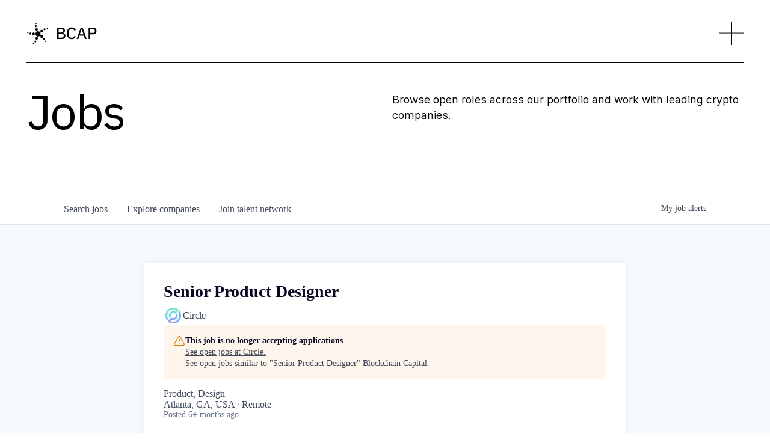

--- FILE ---
content_type: text/html; charset=utf-8
request_url: https://jobs.blockchaincapital.com/companies/circle/jobs/31388567-senior-product-designer
body_size: 24801
content:
<!DOCTYPE html><html lang="en"><head><link rel="shortcut icon" href="https://cdn.filepicker.io/api/file/Cr3VJ36TvW6v0ZRrvgYC" data-next-head=""/><title data-next-head="">Senior Product Designer @ Circle | Blockchain Capital Job Board</title><meta name="description" property="og:description" content="Search job openings across the Blockchain Capital network." data-next-head=""/><meta charSet="utf-8" data-next-head=""/><meta name="viewport" content="initial-scale=1.0, width=device-width" data-next-head=""/><link rel="apple-touch-icon" sizes="180x180" href="https://cdn.filepicker.io/api/file/Cr3VJ36TvW6v0ZRrvgYC" data-next-head=""/><link rel="icon" type="image/png" sizes="32x32" href="https://cdn.filepicker.io/api/file/Cr3VJ36TvW6v0ZRrvgYC" data-next-head=""/><link rel="icon" type="image/png" sizes="16x16" href="https://cdn.filepicker.io/api/file/Cr3VJ36TvW6v0ZRrvgYC" data-next-head=""/><link rel="shortcut icon" href="https://cdn.filepicker.io/api/file/Cr3VJ36TvW6v0ZRrvgYC" data-next-head=""/><meta name="url" property="og:url" content="https://jobs.blockchaincapital.com" data-next-head=""/><meta name="type" property="og:type" content="website" data-next-head=""/><meta name="title" property="og:title" content="Blockchain Capital Job Board" data-next-head=""/><meta name="image" property="og:image" content="http://cdn.filepicker.io/api/file/KIeWWFgLS4uCY9I4awh1" data-next-head=""/><meta name="secure_url" property="og:image:secure_url" content="https://cdn.filepicker.io/api/file/KIeWWFgLS4uCY9I4awh1" data-next-head=""/><meta name="twitter:card" content="summary_large_image" data-next-head=""/><meta name="twitter:image" content="https://cdn.filepicker.io/api/file/KIeWWFgLS4uCY9I4awh1" data-next-head=""/><meta name="twitter:title" content="Blockchain Capital Job Board" data-next-head=""/><meta name="twitter:description" content="Search job openings across the Blockchain Capital network." data-next-head=""/><meta name="google-site-verification" content="CQNnZQRH0dvJgCqWABp64ULhLI69C53ULhWdJemAW_w" data-next-head=""/><script>!function(){var analytics=window.analytics=window.analytics||[];if(!analytics.initialize)if(analytics.invoked)window.console&&console.error&&console.error("Segment snippet included twice.");else{analytics.invoked=!0;analytics.methods=["trackSubmit","trackClick","trackLink","trackForm","pageview","identify","reset","group","track","ready","alias","debug","page","once","off","on","addSourceMiddleware","addIntegrationMiddleware","setAnonymousId","addDestinationMiddleware"];analytics.factory=function(e){return function(){if(window.analytics.initialized)return window.analytics[e].apply(window.analytics,arguments);var i=Array.prototype.slice.call(arguments);i.unshift(e);analytics.push(i);return analytics}};for(var i=0;i<analytics.methods.length;i++){var key=analytics.methods[i];analytics[key]=analytics.factory(key)}analytics.load=function(key,i){var t=document.createElement("script");t.type="text/javascript";t.async=!0;t.src="https://an.getro.com/analytics.js/v1/" + key + "/analytics.min.js";var n=document.getElementsByTagName("script")[0];n.parentNode.insertBefore(t,n);analytics._loadOptions=i};analytics._writeKey="VKRqdgSBA3lFoZSlbeHbrzqQkLPBcP7W";;analytics.SNIPPET_VERSION="4.16.1";
analytics.load("VKRqdgSBA3lFoZSlbeHbrzqQkLPBcP7W");

}}();</script><link rel="stylesheet" href="https://cdn-customers.getro.com/blockchaincapital/style.react.css??v=7d49c166ca9f24905f04271c5fbd729797522e47"/><link rel="preload" href="https://cdn.getro.com/assets/_next/static/css/b1414ae24606c043.css" as="style"/><link rel="stylesheet" href="https://cdn.getro.com/assets/_next/static/css/b1414ae24606c043.css" data-n-g=""/><noscript data-n-css=""></noscript><script defer="" nomodule="" src="https://cdn.getro.com/assets/_next/static/chunks/polyfills-42372ed130431b0a.js"></script><script id="jquery" src="https://ajax.googleapis.com/ajax/libs/jquery/3.6.0/jquery.min.js" defer="" data-nscript="beforeInteractive"></script><script src="https://cdn.getro.com/assets/_next/static/chunks/webpack-ab58b860c16628b6.js" defer=""></script><script src="https://cdn.getro.com/assets/_next/static/chunks/framework-a008f048849dfc11.js" defer=""></script><script src="https://cdn.getro.com/assets/_next/static/chunks/main-4151966bb5b4038b.js" defer=""></script><script src="https://cdn.getro.com/assets/_next/static/chunks/pages/_app-52002506ec936253.js" defer=""></script><script src="https://cdn.getro.com/assets/_next/static/chunks/a86620fd-3b4606652f1c2476.js" defer=""></script><script src="https://cdn.getro.com/assets/_next/static/chunks/8230-afd6e299f7a6ae33.js" defer=""></script><script src="https://cdn.getro.com/assets/_next/static/chunks/4000-0acb5a82151cbee6.js" defer=""></script><script src="https://cdn.getro.com/assets/_next/static/chunks/9091-5cd776e8ee5ad3a3.js" defer=""></script><script src="https://cdn.getro.com/assets/_next/static/chunks/1637-66b68fc38bc6d10a.js" defer=""></script><script src="https://cdn.getro.com/assets/_next/static/chunks/3676-4975c339fc5bc499.js" defer=""></script><script src="https://cdn.getro.com/assets/_next/static/chunks/9358-87cc633cf780c23e.js" defer=""></script><script src="https://cdn.getro.com/assets/_next/static/chunks/9117-6f216abbf55ba8cd.js" defer=""></script><script src="https://cdn.getro.com/assets/_next/static/chunks/1446-b10012f4e22f3c87.js" defer=""></script><script src="https://cdn.getro.com/assets/_next/static/chunks/5355-7de2c819d8cad6ea.js" defer=""></script><script src="https://cdn.getro.com/assets/_next/static/chunks/9582-aa7f986fdb36f43c.js" defer=""></script><script src="https://cdn.getro.com/assets/_next/static/chunks/pages/companies/%5BcompanySlug%5D/jobs/%5BjobSlug%5D-76ab4cf3f421472f.js" defer=""></script><script src="https://cdn.getro.com/assets/_next/static/wVUNz74L36J38sTj2A9V4/_buildManifest.js" defer=""></script><script src="https://cdn.getro.com/assets/_next/static/wVUNz74L36J38sTj2A9V4/_ssgManifest.js" defer=""></script><meta name="sentry-trace" content="5335d55f31b78a386515fc0f69cf8e7a-82348b467ed869d8-0"/><meta name="baggage" content="sentry-environment=production,sentry-release=08a5512cff5c0e51019517bf0630219b287ce933,sentry-public_key=99c84790fa184cf49c16c34cd7113f75,sentry-trace_id=5335d55f31b78a386515fc0f69cf8e7a,sentry-org_id=129958,sentry-sampled=false,sentry-sample_rand=0.2550618866783927,sentry-sample_rate=0.033"/><style data-styled="" data-styled-version="5.3.11">.gVRrUK{box-sizing:border-box;margin:0;min-width:0;font-family:-apple-system,BlinkMacSystemFont,'Segoe UI','Roboto','Oxygen','Ubuntu','Cantarell','Fira Sans','Droid Sans','Helvetica Neue','sans-serif';font-weight:400;font-style:normal;font-size:16px;color:#3F495A;}/*!sc*/
.fyPcag{box-sizing:border-box;margin:0;min-width:0;background-color:#F7FAFC;min-height:100vh;-webkit-flex-direction:column;-ms-flex-direction:column;flex-direction:column;-webkit-align-items:stretch;-webkit-box-align:stretch;-ms-flex-align:stretch;align-items:stretch;}/*!sc*/
.dKubqp{box-sizing:border-box;margin:0;min-width:0;}/*!sc*/
.elbZCm{box-sizing:border-box;margin:0;min-width:0;width:100%;}/*!sc*/
.dFKghv{box-sizing:border-box;margin:0;min-width:0;box-shadow:0 1px 0 0 #e5e5e5;-webkit-flex-direction:row;-ms-flex-direction:row;flex-direction:row;width:100%;background-color:#ffffff;}/*!sc*/
.byBMUo{box-sizing:border-box;margin:0;min-width:0;max-width:100%;width:100%;margin-left:auto;margin-right:auto;}/*!sc*/
@media screen and (min-width:40em){.byBMUo{width:100%;}}/*!sc*/
@media screen and (min-width:65em){.byBMUo{width:1100px;}}/*!sc*/
.hQFgTu{box-sizing:border-box;margin:0;min-width:0;color:#4900FF;position:relative;-webkit-text-decoration:none;text-decoration:none;-webkit-transition:all ease 0.3s;transition:all ease 0.3s;text-transform:capitalize;-webkit-order:0;-ms-flex-order:0;order:0;padding-left:16px;padding-right:16px;padding-top:16px;padding-bottom:16px;font-size:16px;color:#3F495A;display:-webkit-box;display:-webkit-flex;display:-ms-flexbox;display:flex;-webkit-align-items:baseline;-webkit-box-align:baseline;-ms-flex-align:baseline;align-items:baseline;}/*!sc*/
@media screen and (min-width:40em){.hQFgTu{text-transform:capitalize;}}/*!sc*/
@media screen and (min-width:65em){.hQFgTu{text-transform:unset;}}/*!sc*/
.hQFgTu span{display:none;}/*!sc*/
.hQFgTu::after{content:'';position:absolute;left:0;right:0;bottom:0;height:0.125rem;background-color:#4900FF;opacity:0;-webkit-transition:opacity 0.3s;transition:opacity 0.3s;}/*!sc*/
.hQFgTu:hover{color:#3F495A;}/*!sc*/
.hQFgTu:active{background-color:#F7FAFC;-webkit-transform:scale(.94);-ms-transform:scale(.94);transform:scale(.94);}/*!sc*/
.hQFgTu.active{font-weight:600;color:#090925;}/*!sc*/
.hQFgTu.active::after{opacity:1;}/*!sc*/
@media screen and (min-width:40em){.hQFgTu{padding-left:16px;padding-right:16px;}}/*!sc*/
.ekJmTQ{box-sizing:border-box;margin:0;min-width:0;display:none;}/*!sc*/
@media screen and (min-width:40em){.ekJmTQ{display:none;}}/*!sc*/
@media screen and (min-width:65em){.ekJmTQ{display:inline-block;}}/*!sc*/
.cyRTWj{box-sizing:border-box;margin:0;min-width:0;color:#4900FF;position:relative;-webkit-text-decoration:none;text-decoration:none;-webkit-transition:all ease 0.3s;transition:all ease 0.3s;text-transform:capitalize;-webkit-order:1;-ms-flex-order:1;order:1;padding-left:16px;padding-right:16px;padding-top:16px;padding-bottom:16px;font-size:16px;color:#3F495A;display:-webkit-box;display:-webkit-flex;display:-ms-flexbox;display:flex;-webkit-align-items:baseline;-webkit-box-align:baseline;-ms-flex-align:baseline;align-items:baseline;}/*!sc*/
@media screen and (min-width:40em){.cyRTWj{text-transform:capitalize;}}/*!sc*/
@media screen and (min-width:65em){.cyRTWj{text-transform:unset;}}/*!sc*/
.cyRTWj span{display:none;}/*!sc*/
.cyRTWj::after{content:'';position:absolute;left:0;right:0;bottom:0;height:0.125rem;background-color:#4900FF;opacity:0;-webkit-transition:opacity 0.3s;transition:opacity 0.3s;}/*!sc*/
.cyRTWj:hover{color:#3F495A;}/*!sc*/
.cyRTWj:active{background-color:#F7FAFC;-webkit-transform:scale(.94);-ms-transform:scale(.94);transform:scale(.94);}/*!sc*/
.cyRTWj.active{font-weight:600;color:#090925;}/*!sc*/
.cyRTWj.active::after{opacity:1;}/*!sc*/
@media screen and (min-width:40em){.cyRTWj{padding-left:16px;padding-right:16px;}}/*!sc*/
.kPzaxb{box-sizing:border-box;margin:0;min-width:0;color:#4900FF;position:relative;-webkit-text-decoration:none;text-decoration:none;-webkit-transition:all ease 0.3s;transition:all ease 0.3s;text-transform:unset;-webkit-order:2;-ms-flex-order:2;order:2;padding-left:16px;padding-right:16px;padding-top:16px;padding-bottom:16px;font-size:16px;color:#3F495A;display:-webkit-box;display:-webkit-flex;display:-ms-flexbox;display:flex;-webkit-align-items:center;-webkit-box-align:center;-ms-flex-align:center;align-items:center;}/*!sc*/
.kPzaxb span{display:none;}/*!sc*/
.kPzaxb::after{content:'';position:absolute;left:0;right:0;bottom:0;height:0.125rem;background-color:#4900FF;opacity:0;-webkit-transition:opacity 0.3s;transition:opacity 0.3s;}/*!sc*/
.kPzaxb:hover{color:#3F495A;}/*!sc*/
.kPzaxb:active{background-color:#F7FAFC;-webkit-transform:scale(.94);-ms-transform:scale(.94);transform:scale(.94);}/*!sc*/
.kPzaxb.active{font-weight:600;color:#090925;}/*!sc*/
.kPzaxb.active::after{opacity:1;}/*!sc*/
@media screen and (min-width:40em){.kPzaxb{padding-left:16px;padding-right:16px;}}/*!sc*/
.jQZwAb{box-sizing:border-box;margin:0;min-width:0;display:inline-block;}/*!sc*/
@media screen and (min-width:40em){.jQZwAb{display:inline-block;}}/*!sc*/
@media screen and (min-width:65em){.jQZwAb{display:none;}}/*!sc*/
.ioCEHO{box-sizing:border-box;margin:0;min-width:0;margin-left:auto;margin-right:16px;text-align:left;-webkit-flex-direction:column;-ms-flex-direction:column;flex-direction:column;-webkit-order:9999;-ms-flex-order:9999;order:9999;}/*!sc*/
@media screen and (min-width:40em){.ioCEHO{margin-right:16px;}}/*!sc*/
@media screen and (min-width:65em){.ioCEHO{margin-right:0;}}/*!sc*/
.iJaGyT{box-sizing:border-box;margin:0;min-width:0;position:relative;cursor:pointer;-webkit-transition:all ease 0.3s;transition:all ease 0.3s;border-radius:4px;font-size:16px;font-weight:500;display:-webkit-box;display:-webkit-flex;display:-ms-flexbox;display:flex;-webkit-tap-highlight-color:transparent;-webkit-align-items:center;-webkit-box-align:center;-ms-flex-align:center;align-items:center;font-family:-apple-system,BlinkMacSystemFont,'Segoe UI','Roboto','Oxygen','Ubuntu','Cantarell','Fira Sans','Droid Sans','Helvetica Neue','sans-serif';color:#3F495A;background-color:#FFFFFF;border-style:solid;border-color:#A3B1C2;border-width:1px;border:none;border-color:transparent;width:small;height:small;margin-top:8px;padding:8px 16px;padding-right:0;-webkit-align-self:center;-ms-flex-item-align:center;align-self:center;font-size:14px;}/*!sc*/
.iJaGyT:active{-webkit-transform:scale(.94);-ms-transform:scale(.94);transform:scale(.94);box-shadow:inset 0px 1.875px 1.875px rgba(0,0,0,0.12);}/*!sc*/
.iJaGyT:disabled{color:#A3B1C2;}/*!sc*/
.iJaGyT:hover{background-color:#F7FAFC;}/*!sc*/
.iJaGyT [role="progressbar"] > div > div{border-color:rgba(63,73,90,0.2);border-top-color:#090925;}/*!sc*/
@media screen and (min-width:40em){.iJaGyT{border-color:#A3B1C2;}}/*!sc*/
@media screen and (min-width:40em){.iJaGyT{padding-right:16px;}}/*!sc*/
.jUfIjB{box-sizing:border-box;margin:0;min-width:0;display:none;}/*!sc*/
@media screen and (min-width:40em){.jUfIjB{display:block;}}/*!sc*/
.iqghoL{box-sizing:border-box;margin:0;min-width:0;margin-left:auto !important;margin-right:auto !important;box-sizing:border-box;max-width:100%;position:static;z-index:1;margin-left:auto;margin-right:auto;width:100%;padding-top:0;padding-left:16px;padding-right:16px;padding-bottom:64px;}/*!sc*/
@media screen and (min-width:40em){.iqghoL{width:100%;}}/*!sc*/
@media screen and (min-width:65em){.iqghoL{width:1132px;}}/*!sc*/
.ebGWQq{box-sizing:border-box;margin:0;min-width:0;-webkit-box-pack:justify;-webkit-justify-content:space-between;-ms-flex-pack:justify;justify-content:space-between;margin-bottom:24px;-webkit-flex-direction:column;-ms-flex-direction:column;flex-direction:column;width:100%;}/*!sc*/
@media screen and (min-width:40em){.ebGWQq{-webkit-flex-direction:row;-ms-flex-direction:row;flex-direction:row;}}/*!sc*/
@media screen and (min-width:65em){.ebGWQq{-webkit-flex-direction:row;-ms-flex-direction:row;flex-direction:row;}}/*!sc*/
.dsHaKT{box-sizing:border-box;margin:0;min-width:0;gap:24px;-webkit-flex-direction:column;-ms-flex-direction:column;flex-direction:column;width:100%;}/*!sc*/
.iaKmHE{box-sizing:border-box;margin:0;min-width:0;font-size:28px;margin-bottom:8px;color:#090925;}/*!sc*/
.iKYCNv{box-sizing:border-box;margin:0;min-width:0;-webkit-column-gap:8px;column-gap:8px;cursor:pointer;-webkit-align-items:center;-webkit-box-align:center;-ms-flex-align:center;align-items:center;}/*!sc*/
.iKYCNv color{main:#3F495A;dark:#090925;subtle:#67738B;placeholder:#8797AB;link:#3F495A;link-accent:#4900FF;error:#D90218;}/*!sc*/
.hRzXmX{box-sizing:border-box;margin:0;min-width:0;width:32px;}/*!sc*/
.ijjZxr{box-sizing:border-box;margin:0;min-width:0;margin-bottom:16px;}/*!sc*/
.kGAAEy{box-sizing:border-box;margin:0;min-width:0;-webkit-flex-direction:column;-ms-flex-direction:column;flex-direction:column;gap:8px;}/*!sc*/
.dkjSzf{box-sizing:border-box;margin:0;min-width:0;font-weight:600;font-size:14px;color:#090925;}/*!sc*/
.eRlSKr{box-sizing:border-box;margin:0;min-width:0;color:#3F495A!important;font-weight:500;}/*!sc*/
.lhPfhV{box-sizing:border-box;margin:0;min-width:0;-webkit-column-gap:8px;column-gap:8px;-webkit-box-pack:justify;-webkit-justify-content:space-between;-ms-flex-pack:justify;justify-content:space-between;}/*!sc*/
.hQNFTd{box-sizing:border-box;margin:0;min-width:0;row-gap:8px;-webkit-flex-direction:column;-ms-flex-direction:column;flex-direction:column;}/*!sc*/
.fLzXDu{box-sizing:border-box;margin:0;min-width:0;font-size:14px;color:#67738B;}/*!sc*/
.crBMPy{box-sizing:border-box;margin:0;min-width:0;margin-top:40px;}/*!sc*/
.crBMPy li:not(:last-child){margin-bottom:8px;}/*!sc*/
.crBMPy p,.crBMPy span,.crBMPy div,.crBMPy li,.crBMPy ol,.crBMPy ul{color:#3F495A;font-size:16px!important;line-height:140%!important;margin:0 auto 16px;}/*!sc*/
.crBMPy h1,.crBMPy h2,.crBMPy h3,.crBMPy h4,.crBMPy h5,.crBMPy h6{color:#090925;}/*!sc*/
.crBMPy h4,.crBMPy h5,.crBMPy h6{font-size:16px;margin:0 auto 16px;}/*!sc*/
.crBMPy h1:not(:first-child){font-size:24px;margin:48px auto 16px;}/*!sc*/
.crBMPy h2:not(:first-child){font-size:20px;margin:32px auto 16px;}/*!sc*/
.crBMPy h3:not(:first-child){font-size:18px;margin:24px auto 16px;}/*!sc*/
.crBMPy ul{padding:0 0 0 32px;}/*!sc*/
.crBMPy a{color:#3F495A !important;}/*!sc*/
.iIGtVd{box-sizing:border-box;margin:0;min-width:0;max-width:600px;margin:0 auto;}/*!sc*/
.friAmK{box-sizing:border-box;margin:0;min-width:0;padding-bottom:40px;margin-top:40px;}/*!sc*/
.bOyPTM{box-sizing:border-box;margin:0;min-width:0;gap:40px;margin-top:40px;-webkit-align-items:center;-webkit-box-align:center;-ms-flex-align:center;align-items:center;-webkit-box-pack:justify;-webkit-justify-content:space-between;-ms-flex-pack:justify;justify-content:space-between;-webkit-flex-direction:column;-ms-flex-direction:column;flex-direction:column;}/*!sc*/
@media screen and (min-width:40em){.bOyPTM{-webkit-flex-direction:row;-ms-flex-direction:row;flex-direction:row;}}/*!sc*/
.kkTXM{box-sizing:border-box;margin:0;min-width:0;-webkit-text-decoration-line:underline;text-decoration-line:underline;cursor:pointer;display:block;text-align:center;color:#3F495A !important;font-size:14px;line-height:22px;}/*!sc*/
.fIUOoG{box-sizing:border-box;margin:0;min-width:0;justify-self:flex-end;margin-top:auto;-webkit-flex-direction:row;-ms-flex-direction:row;flex-direction:row;width:100%;background-color:transparent;padding-top:32px;padding-bottom:32px;}/*!sc*/
.Jizzq{box-sizing:border-box;margin:0;min-width:0;width:100%;margin-left:auto;margin-right:auto;-webkit-flex-direction:column;-ms-flex-direction:column;flex-direction:column;text-align:center;}/*!sc*/
@media screen and (min-width:40em){.Jizzq{width:1100px;}}/*!sc*/
.fONCsf{box-sizing:border-box;margin:0;min-width:0;color:#4900FF;-webkit-align-self:center;-ms-flex-item-align:center;align-self:center;margin-bottom:16px;color:#090925;width:120px;}/*!sc*/
.bfORaf{box-sizing:border-box;margin:0;min-width:0;color:currentColor;width:100%;height:auto;}/*!sc*/
.gkPOSa{box-sizing:border-box;margin:0;min-width:0;-webkit-flex-direction:row;-ms-flex-direction:row;flex-direction:row;-webkit-box-pack:center;-webkit-justify-content:center;-ms-flex-pack:center;justify-content:center;-webkit-flex-wrap:wrap;-ms-flex-wrap:wrap;flex-wrap:wrap;}/*!sc*/
.hDtUlk{box-sizing:border-box;margin:0;min-width:0;-webkit-appearance:none;-moz-appearance:none;appearance:none;display:inline-block;text-align:center;line-height:inherit;-webkit-text-decoration:none;text-decoration:none;font-size:inherit;padding-left:16px;padding-right:16px;padding-top:8px;padding-bottom:8px;color:#ffffff;background-color:#4900FF;border:none;border-radius:4px;padding-left:8px;padding-right:8px;font-size:16px;position:relative;z-index:2;cursor:pointer;-webkit-transition:all ease 0.3s;transition:all ease 0.3s;border-radius:4px;font-weight:500;display:-webkit-box;display:-webkit-flex;display:-ms-flexbox;display:flex;-webkit-tap-highlight-color:transparent;-webkit-align-items:center;-webkit-box-align:center;-ms-flex-align:center;align-items:center;font-family:-apple-system,BlinkMacSystemFont,'Segoe UI','Roboto','Oxygen','Ubuntu','Cantarell','Fira Sans','Droid Sans','Helvetica Neue','sans-serif';color:#3F495A;background-color:transparent;border-style:solid;border-color:#A3B1C2;border-width:1px;border:none;-webkit-box-pack:unset;-webkit-justify-content:unset;-ms-flex-pack:unset;justify-content:unset;-webkit-text-decoration:none;text-decoration:none;white-space:nowrap;margin-right:16px;padding:0;color:#67738B;padding-top:4px;padding-bottom:4px;font-size:12px;}/*!sc*/
.hDtUlk:active{-webkit-transform:scale(.94);-ms-transform:scale(.94);transform:scale(.94);box-shadow:inset 0px 1.875px 1.875px rgba(0,0,0,0.12);}/*!sc*/
.hDtUlk:disabled{color:#A3B1C2;}/*!sc*/
.hDtUlk:hover{-webkit-text-decoration:underline;text-decoration:underline;}/*!sc*/
.hDtUlk [role="progressbar"] > div > div{border-color:rgba(63,73,90,0.2);border-top-color:#090925;}/*!sc*/
data-styled.g1[id="sc-aXZVg"]{content:"gVRrUK,fyPcag,dKubqp,elbZCm,dFKghv,byBMUo,hQFgTu,ekJmTQ,cyRTWj,kPzaxb,jQZwAb,ioCEHO,iJaGyT,jUfIjB,iqghoL,ebGWQq,dsHaKT,iaKmHE,iKYCNv,hRzXmX,ijjZxr,kGAAEy,dkjSzf,eRlSKr,lhPfhV,hQNFTd,fLzXDu,crBMPy,iIGtVd,friAmK,bOyPTM,kkTXM,fIUOoG,Jizzq,fONCsf,bfORaf,gkPOSa,hDtUlk,"}/*!sc*/
.fteAEG{display:-webkit-box;display:-webkit-flex;display:-ms-flexbox;display:flex;}/*!sc*/
data-styled.g2[id="sc-gEvEer"]{content:"fteAEG,"}/*!sc*/
.eBWkFz{box-sizing:border-box;margin:0;min-width:0;padding:32px;box-shadow:0px 1px 2px 0px rgba(27,36,50,0.04),0px 1px 16px 0px rgba(27,36,50,0.06);border-radius:4px;background-color:#FFFFFF;margin-left:auto;margin-right:auto;width:100%;-webkit-flex-direction:column;-ms-flex-direction:column;flex-direction:column;padding-left:16px;padding-right:16px;margin-top:64px;max-width:800px;margin-left:auto;margin-right:auto;}/*!sc*/
@media screen and (min-width:40em){.eBWkFz{padding-left:32px;padding-right:32px;}}/*!sc*/
.jBogQf{box-sizing:border-box;margin:0;min-width:0;position:relative;width:100%;-webkit-align-items:start;-webkit-box-align:start;-ms-flex-align:start;align-items:start;}/*!sc*/
.ddKpAl{box-sizing:border-box;margin:0;min-width:0;-webkit-flex:1 1;-ms-flex:1 1;flex:1 1;}/*!sc*/
.VWXkL{box-sizing:border-box;margin:0;min-width:0;position:relative;font-weight:500;color:#3F495A;height:100%;width:100%;border-radius:4px;}/*!sc*/
.cVYRew{box-sizing:border-box;margin:0;min-width:0;max-width:100%;height:auto;border-radius:4px;overflow:hidden;object-fit:contain;width:100%;height:100%;}/*!sc*/
.hPknKP{box-sizing:border-box;margin:0;min-width:0;background-color:#FEF5EC;text-align:left;-webkit-align-items:flex-start;-webkit-box-align:flex-start;-ms-flex-align:flex-start;align-items:flex-start;-webkit-flex:0 0 auto;-ms-flex:0 0 auto;flex:0 0 auto;padding:16px;border-radius:4px;line-height:1.4;gap:16px;}/*!sc*/
.jDfdPi{box-sizing:border-box;margin:0;min-width:0;height:20px;width:20px;}/*!sc*/
.kgAlEH{box-sizing:border-box;margin:0;min-width:0;color:#DE7B02;-webkit-align-items:center;-webkit-box-align:center;-ms-flex-align:center;align-items:center;-webkit-flex:0 0 auto;-ms-flex:0 0 auto;flex:0 0 auto;}/*!sc*/
.cYMjnh{box-sizing:border-box;margin:0;min-width:0;font-weight:500;font-size:14px;color:#3F495A;}/*!sc*/
.exMvxQ{box-sizing:border-box;margin:0;min-width:0;-webkit-text-decoration:none;text-decoration:none;color:currentColor;width:100%;height:auto;}/*!sc*/
data-styled.g3[id="sc-eqUAAy"]{content:"eBWkFz,jBogQf,ddKpAl,VWXkL,cVYRew,hPknKP,jDfdPi,kgAlEH,cYMjnh,exMvxQ,"}/*!sc*/
.gQycbC{display:-webkit-box;display:-webkit-flex;display:-ms-flexbox;display:flex;}/*!sc*/
data-styled.g4[id="sc-fqkvVR"]{content:"gQycbC,"}/*!sc*/
</style></head><body id="main-wrapper" class="custom-design-blockchaincapital"><div id="root"></div><div id="__next"><div class="sc-aXZVg gVRrUK"><div class="" style="position:fixed;top:0;left:0;height:2px;background:transparent;z-index:99999999999;width:100%"><div class="" style="height:100%;background:#4900FF;transition:all 500ms ease;width:0%"><div style="box-shadow:0 0 10px #4900FF, 0 0 10px #4900FF;width:5%;opacity:1;position:absolute;height:100%;transition:all 500ms ease;transform:rotate(3deg) translate(0px, -4px);left:-10rem"></div></div></div><div id="wlc-main" class="sc-aXZVg sc-gEvEer fyPcag fteAEG network-container"><div data-testid="custom-header" id="blockchaincapital-custom-header" class="sc-aXZVg dKubqp blockchaincapital-custom-part">
<div class="cd-wrapper">
  <div class="page-wrapper light-mode" style="opacity: 1;">
    <header class="header">
      <div data-animation="default" class="navigation w-nav" data-easing2="ease" fs-scrolldisable-element="smart-nav" data-easing="ease" data-collapse="all" data-w-id="6a79f33c-f76f-5352-f9c2-5642619ca463" role="banner" data-no-scroll="1" data-duration="600">
        <div class="nav-container">
          <a href="https://blockchaincapital.com/" class="nav-brand w-inline-block" style="filter: invert(0%); transition: filter 0.6s ease 0s;">
            <img src="https://cdn-customers.getro.com/blockchaincapital/images/64788abed6e755344d18ba17_s-white.svg" loading="lazy" alt="" class="logo-white" width="40.5">
            <img src="https://cdn-customers.getro.com/blockchaincapital/images/64788abe79340c2044cfca1b_s-black.svg" loading="lazy" alt="" class="logo-black" width="40.5">
            <img src="https://cdn-customers.getro.com/blockchaincapital/images/6478880bd6e755344d1627ec_bcap-logo-white.svg" loading="lazy" data-w-id="6a79f33c-f76f-5352-f9c2-5642619ca469" alt="" class="logo-s2-white" width="Auto">
            <img src="https://cdn-customers.getro.com/blockchaincapital/images/6478887d1f140c6821ca0121_bcap-logo-black.svg" loading="lazy" data-w-id="f3d32c0b-9d75-e1b7-e134-85a96e0ccd65" alt="" class="logo-s2-black" width="Auto">
          </a>
          <div class="nav-wrp">
            <div class="nav-menu__button w-nav-button" style="-webkit-user-select: text;" aria-label="menu" role="button" tabindex="0" aria-controls="w-nav-overlay-0" aria-haspopup="menu" aria-expanded="false">
              <img src="https://cdn-customers.getro.com/blockchaincapital/images/646f23baf8001bbc4c86c4c7_nav-cross.png" loading="lazy" data-w-id="bd1546a0-76f1-e09b-6a3e-e7b9a471bf92" alt="" style="transform: translate3d(0px, 0px, 0px) scale3d(1, 1, 1) rotateX(0deg) rotateY(0deg) rotateZ(0deg) skew(0deg); transform-style: preserve-3d; filter: invert(0%); transition: transform 0.6s ease 0s, filter 0.6s ease 0s;">
            </div>
          </div>
          <nav role="navigation" class="nav-menu absolute w-nav-menu">
            <div fs-scrolldisable-element="preserve" class="nav-menu__mask">
              <div class="horizontal-divider nav"></div>
              <div class="nav-menu__inner vh-body">
                <div class="nav-menu__page-nav">
                  <a href="https://blockchaincapital.com/about-us" class="nav-menu__link top w-inline-block">
                    <div>About</div>
                  </a>
                  <a href="https://blockchaincapital.com/blog" class="nav-menu__link w-inline-block">
                    <div>Blog</div>
                  </a>
                  <a href="https://blockchaincapital.com/build" class="nav-menu__link w-inline-block">
                    <div>BCAP Build</div>
                  </a>
                  <a href="#" target="_blank" class="nav-menu__link w-inline-block">
                    <div>Jobs</div>
                  </a>
                  <a href="https://blockchaincapital.com/portfolio" aria-current="page" class="nav-menu__link w-inline-block w--current">
                    <div>Portfolio</div>
                  </a>
                  <a href="https://blockchaincapital.com/team" class="nav-menu__link w-inline-block">
                    <div>Team</div>
                  </a>
                </div>
                <div class="nav-menu__latest-wrp">
                  <div class="collection__wrp">
                    <div class="mar-bot-21 mob-16">
                      <div class="t-18">Latest</div>
                    </div>
                    <div class="latest-posts__wrp">
                      <div class="blog__coll-list__wrp mob-hidden w-dyn-list">
                        <div role="list" class="blog__coll-list nav-latest w-dyn-items">
                          <div role="listitem" class="blog__coll-list__item w-dyn-item">
                            <a href="https://blockchaincapital.com/blog/cryptos-consumer-era-a-retro-whats-ahead" class="link-block w-inline-block">
                              <div class="mar-bot-28">
                                <img src="https://cdn-customers.getro.com/blockchaincapital/images/64ae8876bc221c82df7cb9c5_Blog%20Template%202b.png" loading="lazy" alt="" sizes="100vw" srcset="https://cdn-customers.getro.com/blockchaincapital/images/64ae8876bc221c82df7cb9c5_Blog%20Template%202b-p-500.png 500w, https://cdn-customers.getro.com/blockchaincapital/images/64ae8876bc221c82df7cb9c5_Blog%20Template%202b-p-800.png 800w, https://cdn-customers.getro.com/blockchaincapital/images/64ae8876bc221c82df7cb9c5_Blog%20Template%202b.png 1200w" class="blog__post-img nav">
                                <div class="blog-card__link overflow-hidden">
                                  <div class="blog-link__header">
                                    <img src="https://cdn-customers.getro.com/blockchaincapital/images/6474886788c6ee37ee191b55_11.svg" loading="lazy" alt="">
                                    <div class="caption all-caps portfolio-light">READ ARtICLE</div>
                                  </div>
                                </div>
                              </div>
                              <div class="mar-bot-20 mob-10">
                                <p fs-cmsfilter-field="title" class="p-24 font-c-black mob-18">
                                  Crypto’s Consumer Era: A Retro &amp; What’s Ahead
                                </p>
                              </div>
                              <div class="horizontal-top-start gap-12">
                                <div fs-cmsfilter-field="author" class="caption all-caps op80 is--inline font-c-black mob-12">Kinjal Shah</div>
                                <div class="caption all-caps op80 is--inline font-c-black mob-12">·</div>
                                <div class="caption all-caps op80 is--inline font-c-black mob-12">6.14.2023</div>
                                <div class="caption all-caps op80 is--inline font-c-black mob-12">·</div>
                                <div fs-cmsfilter-field="category" class="caption all-caps op80 is--inline c-blue mob-12">Research</div>
                              </div>
                            </a>
                          </div>
                          <div role="listitem" class="blog__coll-list__item w-dyn-item">
                            <a href="https://blockchaincapital.com/blog/privacy-preserving-smart-contract-rate-limiting" class="link-block w-inline-block">
                              <div class="mar-bot-28">
                                <img src="https://cdn-customers.getro.com/blockchaincapital/images/64ae88ae15bc4cc00faa72a8_Blog%20Template%203b.png" loading="lazy" alt="" sizes="100vw" srcset="https://cdn-customers.getro.com/blockchaincapital/images/64ae88ae15bc4cc00faa72a8_Blog%20Template%203b-p-500.png 500w, https://cdn-customers.getro.com/blockchaincapital/images/64ae88ae15bc4cc00faa72a8_Blog%20Template%203b-p-800.png 800w, https://cdn-customers.getro.com/blockchaincapital/images/64ae88ae15bc4cc00faa72a8_Blog%20Template%203b.png 1200w" class="blog__post-img nav">
                                <div class="blog-card__link overflow-hidden">
                                  <div class="blog-link__header">
                                    <img src="https://cdn-customers.getro.com/blockchaincapital/images/6474886788c6ee37ee191b55_11.svg" loading="lazy" alt="">
                                    <div class="caption all-caps portfolio-light">READ ARtICLE</div>
                                  </div>
                                </div>
                              </div>
                              <div class="mar-bot-20 mob-10">
                                <p fs-cmsfilter-field="title" class="p-24 font-c-black mob-18">
                                  Privacy-Preserving Smart Contract Rate Limiting
                                </p>
                              </div>
                              <div class="horizontal-top-start gap-12">
                                <div fs-cmsfilter-field="author" class="caption all-caps op80 is--inline font-c-black mob-12">Ryan Sproule</div>
                                <div class="caption all-caps op80 is--inline font-c-black mob-12">·</div>
                                <div class="caption all-caps op80 is--inline font-c-black mob-12">5.30.2023</div>
                                <div class="caption all-caps op80 is--inline font-c-black mob-12">·</div>
                                <div fs-cmsfilter-field="category" class="caption all-caps op80 is--inline c-blue mob-12">Engineering</div>
                              </div>
                            </a>
                          </div>
                        </div>
                      </div>
                      <div class="blog__coll-list__wrp desktop-hidden w-dyn-list">
                        <div role="list" class="blog__coll-list nav-latest w-dyn-items">
                          <div role="listitem" class="blog__coll-list__item w-dyn-item">
                            <a href="https://blockchaincapital.com/blog/cryptos-consumer-era-a-retro-whats-ahead" class="w-inline-block">
                              <div class="mar-bot-28">
                                <img src="https://cdn-customers.getro.com/blockchaincapital/images/64ae8876bc221c82df7cb9c5_Blog%20Template%202b.png" loading="lazy" alt="" sizes="100vw" srcset="https://cdn-customers.getro.com/blockchaincapital/images/64ae8876bc221c82df7cb9c5_Blog%20Template%202b-p-500.png 500w, https://cdn-customers.getro.com/blockchaincapital/images/64ae8876bc221c82df7cb9c5_Blog%20Template%202b-p-800.png 800w, https://cdn-customers.getro.com/blockchaincapital/images/64ae8876bc221c82df7cb9c5_Blog%20Template%202b.png 1200w" class="blog__post-img">
                                <div class="blog-card__link overflow-hidden">
                                  <div class="blog-link__header">
                                    <img src="https://cdn-customers.getro.com/blockchaincapital/images/6474886788c6ee37ee191b55_11.svg" loading="lazy" alt="">
                                    <div class="caption all-caps portfolio-light">READ ARtICLE</div>
                                  </div>
                                </div>
                              </div>
                              <div class="mar-bot-20 mob-10">
                                <p fs-cmsfilter-field="title" class="p-24 font-c-black mob-18">
                                  Crypto’s Consumer Era: A Retro &amp; What’s Ahead
                                </p>
                              </div>
                              <div class="horizontal-top-start gap-12">
                                <div fs-cmsfilter-field="author" class="caption all-caps op80 is--inline font-c-black mob-12">Kinjal Shah</div>
                                <div class="caption all-caps op80 is--inline font-c-black mob-12">·</div>
                                <div class="caption all-caps op80 is--inline font-c-black mob-12">6.14.2023</div>
                                <div class="caption all-caps op80 is--inline font-c-black mob-12">·</div>
                                <div fs-cmsfilter-field="category" class="caption all-caps op80 is--inline c-blue mob-12">Research</div>
                              </div>
                            </a>
                          </div>
                        </div>
                      </div>
                    </div>
                  </div>
                  <div class="nav-menu__links-wrp">
                    <div class="footer__links-wrp nav">
                      <a href="https://mediaportal.blockchain.capital/" class="nav__sub-link is--dark">annual meeting</a>
                      <a href="https://sharesecurely.com/login" target="_blank" class="nav__sub-link is--dark">investor portal</a>
                    </div>
                    <div class="footer__links-wrp vert">
                      <div class="footer__links-wrp nav">
                        <a href="https://blockchaincapital.com/contact-us" class="nav__sub-link is--dark">contact</a>
                        <a href="https://blockchaincapital.com/legal" class="nav__sub-link is--dark">legal</a>
                      </div>
                      <div class="footer__socials-wrp nav">
                        <a href="https://www.linkedin.com/company/crypto-currency-partners-lp/" target="_blank" class="in is--dark w-inline-block">
                          <img src="https://cdn-customers.getro.com/blockchaincapital/images/646f1f4b833c1b599c2832a0_in.png" loading="lazy" alt="" class="soc-img-nav" width="18">
                        </a>
                        <a href="https://twitter.com/blockchaincap/" target="_blank" class="twt is--dark w-inline-block">
                          <img src="https://cdn-customers.getro.com/blockchaincapital/images/646f1f4b72fb7ac0d23cd70a_twt.png" loading="lazy" alt="" class="soc-img-nav" width="18">
                        </a>
                        <a href="https://github.com/BlockchainCap" target="_blank" class="git is--dark w-inline-block">
                          <img src="https://cdn-customers.getro.com/blockchaincapital/images/646f1f4bf8001bbc4c822e8f_github.png" loading="lazy" alt="" class="soc-img-nav" width="18">
                        </a>
                      </div>
                    </div>
                  </div>
                </div>
              </div>
            </div>
          </nav>
        </div>
        <div class="w-nav-overlay" data-wf-ignore="" id="w-nav-overlay-0"></div>
      </div>
      <div class="horizontal-divider no-a"></div>
    </header>
    <div class="main-wrapper">
      <section class="s__portfolio-hero">
        <div class="container-vertical portfolio-hero">
          <div class="container-horizontal">
            <div class="portfolio__hero-layout">
              <div data-w-id="f738575f-330d-df28-64f6-eb95c8ebb792" style="transform: translate3d(0px, 0px, 0px) scale3d(1, 1, 1) rotateX(0deg) rotateY(0deg) rotateZ(0deg) skew(0deg); opacity: 1; transform-style: preserve-3d;" class="w-layout-grid au__hero-layout__grid">
                <h1 id="w-node-f738575f-330d-df28-64f6-eb95c8ebb793-1590eaf7" class="h1-90">Jobs</h1>
                <p id="w-node-f738575f-330d-df28-64f6-eb95c8ebb795-1590eaf7">Browse open roles across our portfolio and work with leading crypto companies.</p>
              </div>
            </div>
          </div>
        </div>
        <div data-w-id="f738575f-330d-df28-64f6-eb95c8ebb797" style="transform: translate3d(0px, 0px, 0px) scale3d(1, 1, 1) rotateX(0deg) rotateY(0deg) rotateZ(0deg) skew(0deg); transform-style: preserve-3d;" class="horizontal-divider"></div>
      </section>
    </div>
  </div>

</div>



</div><div width="1" class="sc-aXZVg elbZCm"><div id="content"><div data-testid="navbar" width="1" class="sc-aXZVg sc-gEvEer dFKghv fteAEG"><div width="1,1,1100px" class="sc-aXZVg sc-gEvEer byBMUo fteAEG"><a href="/jobs" class="sc-aXZVg hQFgTu theme_only " font-size="2" color="text.main" display="flex"><div display="none,none,inline-block" class="sc-aXZVg ekJmTQ">Search </div>jobs</a><a href="/companies" class="sc-aXZVg cyRTWj theme_only " font-size="2" color="text.main" display="flex"><div display="none,none,inline-block" class="sc-aXZVg ekJmTQ">Explore </div>companies</a><a href="/talent-network" class="sc-aXZVg kPzaxb theme_only " font-size="2" color="text.main" display="flex"><div display="none,none,inline-block" class="sc-aXZVg ekJmTQ">Join talent network</div><div display="inline-block,inline-block,none" class="sc-aXZVg jQZwAb">Talent</div></a><div order="9999" class="sc-aXZVg sc-gEvEer ioCEHO fteAEG"><div class="sc-aXZVg sc-gEvEer iJaGyT fteAEG theme_only" data-testid="my-job-alerts-button" font-size="14px">My <span class="sc-aXZVg jUfIjB">job </span>alerts</div></div></div></div><div width="1,1,1132px" data-testid="container" class="sc-aXZVg iqghoL"><script data-testid="job-ldjson" type="application/ld+json" async="">{"@context":"https://schema.org/","@type":"JobPosting","title":"Senior Product Designer","description":"<div> <p>Circle is a financial technology company at the epicenter of the emerging internet of money, where value can finally travel like other digital data — globally, nearly instantly and less expensively than legacy settlement systems. This ground-breaking new internet layer opens up previously unimaginable possibilities for payments, commerce and markets that can help raise global economic prosperity and enhance inclusion. Our infrastructure – including USDC, a blockchain-based dollar – helps businesses, institutions and developers harness these breakthroughs and capitalize on this major turning point in the evolution of money and technology.</p> <p><strong>What you’ll be part of:</strong></p> <p>Circle is committed to visibility and stability in everything we do. As we grow as an organization, we're expanding into some of the world's strongest jurisdictions. Speed and efficiency are motivators for our success and our employees live by our company values: Multistakeholder, Mindfulness, Driven by Excellence and High Integrity. Circlers are consistently evolving in a remote world where strength in numbers fuels team success. We have built a flexible and diverse work environment where new ideas are encouraged and everyone is a stakeholder.</p> </div><p><strong>What you’ll be responsible for:</strong><strong><br></strong>Circle is looking for a Senior Product Designer to lead the design of key tools that drive the operations of Circle’s business. You’ll own the end-to-end design for your product space, creating a platform that enables all of Circle’s business to grow by helping our operations team drive sales, support and compliance via onboarding . You will partner with Product Management, Engineering, and internal operations agents to craft solutions that will be used by thousands of businesses to impact millions of end-users around the world. </p><p><strong>What you'll work on:</strong></p><ul> <li>You will build a platform that speeds up the operations for Circle’s business. This platform serves a variety of users including our customers, customer support, compliance analysts, among others. </li> <li>Driving an understanding of our customers and internal users, balancing their needs in the rapidly changing crypto and blockchain problem space.</li> <li>Identifying and prioritizing customer and internal user needs with your product and engineering partners</li> <li>Collaborating across many teams at Circle to drive early alignment around problem spaces and their possible solutions</li> <li>Leveraging quantitative and qualitative data to inform both yours and stakeholders’ decision making</li> <li>Contributing to a growing design team, helping install best practices and processes as we scale</li> </ul><p><strong>You will aspire to our four core values:</strong></p><ul> <li> <strong>Multistakeholder - </strong>you have dedication and commitment to our customers, shareholders, employees, and families and local communities.</li> <li> <strong>Mindful - </strong>you seek to be respectful, an active listener and to pay attention to detail. </li> <li> <strong>Driven by Excellence - </strong>you are driven by our mission and our passion for customer success which means you relentlessly pursue excellence, that you do not tolerate mediocrity and you work intensely to achieve your goals. </li> <li> <strong>High Integrity - </strong>you seek open and honest communication, and you hold yourself to very high moral and ethical standards. You reject manipulation, dishonesty, and intolerance.</li> </ul><p><strong>What you’ll bring to Circle:</strong></p><p><strong>Senior Product Designer</strong></p><ul><ul> <li>More than 4 years of UX or product design experience, working within a product team, partnering closely with your product management and engineering peers</li> <li>A portfolio that tells end-to-end narratives of how you solve problems through your design process</li> <li>An enjoyment of perfecting user experiences through experimentation and iteration</li> <li>Familiarity working within design systems and using them to shortcut work best served by previous solutions</li> </ul></ul><p><strong>Additional Information:</strong></p><ul><li><span>This position is eligible for day-one PERM sponsorship for qualified candidates.</span></li></ul><p><em><span>Circle is on a mission to create an inclusive financial future, with transparency at our core. We consider a wide variety of elements when crafting our compensation ranges and total compensation packages.</span></em></p><p><em><span>Starting pay is determined by various factors, including but not limited to: relevant experience, skill set, qualifications, and other business and organizational needs. Please note that compensation ranges may differ for candidates in other locations.</span></em></p><p><em><span>Base Pay Range: $135,000 - $177,500</span></em></p><p><em><span>Annual Bonus Target: 12.5%</span></em></p><p><em><span>Also Included: Equity &amp; Benefits (including medical, dental, vision and 401(k)). Circle has a discretionary vacation policy. We also provide 10 days of paid sick leave per year and 11 paid holidays per year in the U.S.</span></em></p><div> <p><span>We are an </span><strong>equal opportunity employer</strong><span> and value diversity at Circle. We do not discriminate on the basis of race, religion, color, national origin, gender, sexual orientation, age, marital status, veteran status, or disability status. Additionally, Circle participates in the <a href=\"https://www.circle.com/hubfs/PDFs/E-Verify_Right_to_Work.pdf\" target=\"_blank\"><strong>E-Verify Program</strong></a> in certain locations, as required by law.</span></p> <h6><span>#LI-Remote</span></h6> </div>","datePosted":"2023-11-04T10:41:18.242Z","validThrough":"2024-02-29","employmentType":[],"hiringOrganization":{"@type":"Organization","name":"Circle","description":"Circle is a global financial technology firm that enables businesses of all sizes to harness the power of digital currencies and public blockchains for payments, commerce, and financial applications worldwide.\n\nCircle is also the principal operator of USDC, which has become the fastest growing, regulated, and fully reserved dollar digital currency. USDC now stands at more than $45 billion and has supported about $1.4 trillion in transactions over the past year.\n\nToday, Circle's transaction and treasury services are giving rise to a new generation of financial services and commerce applications that hold the promise of raising global economic prosperity through the frictionless exchange of financial value.\n\nThe Commissioner of Financial Regulation for the State of Maryland will accept all questions or complaints from Maryland residents regarding Circle Internet Financial, LLC (NMLS ID# 1201441) at 1100 North Eutaw Street, Suite 611, Baltimore, MD 21201, phone 1-888-784-0136. Circle's license status can be verified through the NMLS Consumer Access website at https://nmlsconsumeraccess.org.\n\nCircle Internet Financial, LLC is licensed as a money transmitter by the New York State Department of Financial Institutions and to engage in virtual currency business activity by the New York State Department of Financial Services. https://www.circle.com/en/legal/licenses","numberOfEmployees":1058,"address":[{"address":{"@type":"PostalAddress","addressLocality":"United States"}},{"address":{"@type":"PostalAddress","addressLocality":"North America"}},{"address":{"@type":"PostalAddress","addressLocality":"Boston, MA, USA"}},{"address":{"@type":"PostalAddress","addressLocality":"West Street / River Street, Boston, MA, USA"}}],"sameAs":"https://circle.com","url":"https://circle.com","logo":"https://cdn.getro.com/companies/142aa0b4-87aa-48d1-bbca-27a53e3a5bbb-1762134350","keywords":"Finance"},"jobLocationType":"TELECOMMUTE","jobLocation":{"@type":"Place","address":{"@type":"PostalAddress","addressLocality":"Atlanta, GA, USA"}},"applicantLocationRequirements":{"@type":"Country","name":"Earth"},"baseSalary":{"@type":"MonetaryAmount","currency":null,"value":{"@type":"QuantitativeValue","minValue":null,"maxValue":null,"unitText":"PERIOD_NOT_DEFINED"}}}</script><div width="100%" data-testid="edit-box" class="sc-eqUAAy eBWkFz"><div data-testid="content" width="1" class="sc-eqUAAy sc-fqkvVR jBogQf gQycbC"><div class="sc-eqUAAy ddKpAl"><div width="100%" class="sc-aXZVg sc-gEvEer ebGWQq fteAEG"><div width="100%" class="sc-aXZVg sc-gEvEer dsHaKT fteAEG"><div width="100%" class="sc-aXZVg elbZCm"><h2 font-size="28px" color="text.dark" class="sc-aXZVg iaKmHE">Senior Product Designer</h2><div color="text" class="sc-aXZVg sc-gEvEer iKYCNv fteAEG"><div width="32" class="sc-aXZVg hRzXmX"><div data-testid="profile-picture" class="sc-eqUAAy sc-fqkvVR VWXkL gQycbC"><img data-testid="image" src="https://cdn.getro.com/companies/142aa0b4-87aa-48d1-bbca-27a53e3a5bbb-1762134350" alt="Circle" class="sc-eqUAAy cVYRew"/></div></div><p class="sc-aXZVg dKubqp">Circle</p></div></div><div class="sc-aXZVg ijjZxr"><div class="sc-eqUAAy sc-fqkvVR hPknKP gQycbC"><div color="warning" class="sc-eqUAAy sc-fqkvVR kgAlEH gQycbC"><svg xmlns="http://www.w3.org/2000/svg" width="20px" height="20px" viewBox="0 0 24 24" fill="none" stroke="currentColor" stroke-width="1.5" stroke-linecap="round" stroke-linejoin="round" class="sc-eqUAAy jDfdPi sc-eqUAAy jDfdPi" aria-hidden="true" data-testid="icon-warning"><path d="m21.73 18-8-14a2 2 0 0 0-3.48 0l-8 14A2 2 0 0 0 4 21h16a2 2 0 0 0 1.73-3Z"></path><line x1="12" x2="12" y1="9" y2="13"></line><line x1="12" x2="12.01" y1="17" y2="17"></line></svg></div><div color="text.main" class="sc-eqUAAy cYMjnh"><div class="sc-aXZVg sc-gEvEer kGAAEy fteAEG"><P font-weight="600" font-size="14px" color="text.dark" class="sc-aXZVg dkjSzf">This job is no longer accepting applications</P><a href="/companies/circle#content" class="sc-aXZVg eRlSKr">See open jobs at <!-- -->Circle<!-- -->.</a><a href="/jobs?q=Senior%20Product%20Designer" class="sc-aXZVg eRlSKr">See open jobs similar to &quot;<!-- -->Senior Product Designer<!-- -->&quot; <!-- -->Blockchain Capital<!-- -->.</a></div></div></div></div><div class="sc-aXZVg sc-gEvEer lhPfhV fteAEG"><div class="sc-aXZVg sc-gEvEer hQNFTd fteAEG"><div class="sc-aXZVg dKubqp">Product, Design<!-- --> <!-- --> </div><div class="sc-aXZVg dKubqp">Atlanta, GA, USA · Remote</div><div font-size="14px" color="text.subtle" class="sc-aXZVg fLzXDu">Posted<!-- --> <!-- -->6+ months ago</div></div></div></div></div><div class="sc-aXZVg crBMPy"><div data-testid="careerPage"><div> <p>Circle is a financial technology company at the epicenter of the emerging internet of money, where value can finally travel like other digital data — globally, nearly instantly and less expensively than legacy settlement systems. This ground-breaking new internet layer opens up previously unimaginable possibilities for payments, commerce and markets that can help raise global economic prosperity and enhance inclusion. Our infrastructure – including USDC, a blockchain-based dollar – helps businesses, institutions and developers harness these breakthroughs and capitalize on this major turning point in the evolution of money and technology.</p> <p><strong>What you’ll be part of:</strong></p> <p>Circle is committed to visibility and stability in everything we do. As we grow as an organization, we're expanding into some of the world's strongest jurisdictions. Speed and efficiency are motivators for our success and our employees live by our company values: Multistakeholder, Mindfulness, Driven by Excellence and High Integrity. Circlers are consistently evolving in a remote world where strength in numbers fuels team success. We have built a flexible and diverse work environment where new ideas are encouraged and everyone is a stakeholder.</p> </div><p><strong>What you’ll be responsible for:</strong><strong><br></strong>Circle is looking for a Senior Product Designer to lead the design of key tools that drive the operations of Circle’s business. You’ll own the end-to-end design for your product space, creating a platform that enables all of Circle’s business to grow by helping our operations team drive sales, support and compliance via onboarding . You will partner with Product Management, Engineering, and internal operations agents to craft solutions that will be used by thousands of businesses to impact millions of end-users around the world. </p><p><strong>What you'll work on:</strong></p><ul> <li>You will build a platform that speeds up the operations for Circle’s business. This platform serves a variety of users including our customers, customer support, compliance analysts, among others. </li> <li>Driving an understanding of our customers and internal users, balancing their needs in the rapidly changing crypto and blockchain problem space.</li> <li>Identifying and prioritizing customer and internal user needs with your product and engineering partners</li> <li>Collaborating across many teams at Circle to drive early alignment around problem spaces and their possible solutions</li> <li>Leveraging quantitative and qualitative data to inform both yours and stakeholders’ decision making</li> <li>Contributing to a growing design team, helping install best practices and processes as we scale</li> </ul><p><strong>You will aspire to our four core values:</strong></p><ul> <li> <strong>Multistakeholder - </strong>you have dedication and commitment to our customers, shareholders, employees, and families and local communities.</li> <li> <strong>Mindful - </strong>you seek to be respectful, an active listener and to pay attention to detail. </li> <li> <strong>Driven by Excellence - </strong>you are driven by our mission and our passion for customer success which means you relentlessly pursue excellence, that you do not tolerate mediocrity and you work intensely to achieve your goals. </li> <li> <strong>High Integrity - </strong>you seek open and honest communication, and you hold yourself to very high moral and ethical standards. You reject manipulation, dishonesty, and intolerance.</li> </ul><p><strong>What you’ll bring to Circle:</strong></p><p><strong>Senior Product Designer</strong></p><ul><ul> <li>More than 4 years of UX or product design experience, working within a product team, partnering closely with your product management and engineering peers</li> <li>A portfolio that tells end-to-end narratives of how you solve problems through your design process</li> <li>An enjoyment of perfecting user experiences through experimentation and iteration</li> <li>Familiarity working within design systems and using them to shortcut work best served by previous solutions</li> </ul></ul><p><strong>Additional Information:</strong></p><ul><li><span>This position is eligible for day-one PERM sponsorship for qualified candidates.</span></li></ul><p><em><span>Circle is on a mission to create an inclusive financial future, with transparency at our core. We consider a wide variety of elements when crafting our compensation ranges and total compensation packages.</span></em></p><p><em><span>Starting pay is determined by various factors, including but not limited to: relevant experience, skill set, qualifications, and other business and organizational needs. Please note that compensation ranges may differ for candidates in other locations.</span></em></p><p><em><span>Base Pay Range: $135,000 - $177,500</span></em></p><p><em><span>Annual Bonus Target: 12.5%</span></em></p><p><em><span>Also Included: Equity &amp; Benefits (including medical, dental, vision and 401(k)). Circle has a discretionary vacation policy. We also provide 10 days of paid sick leave per year and 11 paid holidays per year in the U.S.</span></em></p><div> <p><span>We are an </span><strong>equal opportunity employer</strong><span> and value diversity at Circle. We do not discriminate on the basis of race, religion, color, national origin, gender, sexual orientation, age, marital status, veteran status, or disability status. Additionally, Circle participates in the <a href="https://www.circle.com/hubfs/PDFs/E-Verify_Right_to_Work.pdf"><strong>E-Verify Program</strong></a> in certain locations, as required by law.</span></p> <h6><span>#LI-Remote</span></h6> </div></div></div><div class="sc-aXZVg iIGtVd"><div class="sc-aXZVg friAmK"><div class="sc-eqUAAy sc-fqkvVR hPknKP gQycbC"><div color="warning" class="sc-eqUAAy sc-fqkvVR kgAlEH gQycbC"><svg xmlns="http://www.w3.org/2000/svg" width="20px" height="20px" viewBox="0 0 24 24" fill="none" stroke="currentColor" stroke-width="1.5" stroke-linecap="round" stroke-linejoin="round" class="sc-eqUAAy jDfdPi sc-eqUAAy jDfdPi" aria-hidden="true" data-testid="icon-warning"><path d="m21.73 18-8-14a2 2 0 0 0-3.48 0l-8 14A2 2 0 0 0 4 21h16a2 2 0 0 0 1.73-3Z"></path><line x1="12" x2="12" y1="9" y2="13"></line><line x1="12" x2="12.01" y1="17" y2="17"></line></svg></div><div color="text.main" class="sc-eqUAAy cYMjnh"><div class="sc-aXZVg sc-gEvEer kGAAEy fteAEG"><P font-weight="600" font-size="14px" color="text.dark" class="sc-aXZVg dkjSzf">This job is no longer accepting applications</P><a href="/companies/circle#content" class="sc-aXZVg eRlSKr">See open jobs at <!-- -->Circle<!-- -->.</a><a href="/jobs?q=Senior%20Product%20Designer" class="sc-aXZVg eRlSKr">See open jobs similar to &quot;<!-- -->Senior Product Designer<!-- -->&quot; <!-- -->Blockchain Capital<!-- -->.</a></div></div></div></div><div class="sc-aXZVg sc-gEvEer bOyPTM fteAEG"><a color="#3F495A !important" font-size="14px" href="/companies/circle#content" class="sc-aXZVg kkTXM">See more open positions at <!-- -->Circle</a></div></div></div></div></div><div data-rht-toaster="" style="position:fixed;z-index:9999;top:16px;left:16px;right:16px;bottom:16px;pointer-events:none"></div></div></div></div><div class="sc-aXZVg sc-gEvEer fIUOoG fteAEG powered-by-footer" data-testid="site-footer" width="1"><div width="1,1100px" class="sc-aXZVg sc-gEvEer Jizzq fteAEG"><a class="sc-aXZVg fONCsf theme_only" href="https://www.getro.com/vc" target="_blank" data-testid="footer-getro-logo" color="text.dark" width="120px" aria-label="Powered by Getro.com"><div color="currentColor" width="100%" height="auto" class="sc-eqUAAy exMvxQ sc-aXZVg bfORaf"><svg fill="currentColor" viewBox="0 0 196 59" xmlns="http://www.w3.org/2000/svg" style="display:block"><path class="Logo__powered-by" fill="#7C899C" d="M.6 12h1.296V7.568h2.72c1.968 0 3.424-1.392 3.424-3.408C8.04 2.128 6.648.8 4.616.8H.6V12zm1.296-5.584V1.952h2.608c1.344 0 2.208.928 2.208 2.208 0 1.296-.864 2.256-2.208 2.256H1.896zM13.511 12.208c2.496 0 4.352-1.872 4.352-4.368 0-2.496-1.824-4.368-4.336-4.368-2.48 0-4.352 1.856-4.352 4.368 0 2.528 1.84 4.368 4.336 4.368zm0-1.152c-1.776 0-3.04-1.344-3.04-3.216 0-1.824 1.248-3.216 3.04-3.216S16.567 6 16.567 7.84c0 1.856-1.264 3.216-3.056 3.216zM21.494 12h1.632l2.144-6.752h.096L27.494 12h1.632l2.608-8.32h-1.376l-2.032 6.88h-.096l-2.192-6.88h-1.44l-2.208 6.88h-.096l-2.016-6.88h-1.376L21.494 12zM36.866 12.208c1.952 0 3.408-1.104 3.872-2.656h-1.312c-.384.976-1.44 1.504-2.544 1.504-1.712 0-2.784-1.104-2.848-2.768h6.784v-.56c0-2.4-1.504-4.256-4.032-4.256-2.272 0-4.08 1.712-4.08 4.368 0 2.496 1.616 4.368 4.16 4.368zm-2.8-5.04c.128-1.536 1.328-2.544 2.72-2.544 1.408 0 2.576.88 2.688 2.544h-5.408zM43.065 12h1.264V7.712c0-1.584.848-2.768 2.368-2.768h.688V3.68h-.704c-1.216 0-2.032.848-2.272 1.552h-.096V3.68h-1.248V12zM52.679 12.208c1.952 0 3.408-1.104 3.872-2.656h-1.312c-.384.976-1.44 1.504-2.544 1.504-1.712 0-2.784-1.104-2.848-2.768h6.784v-.56c0-2.4-1.504-4.256-4.032-4.256-2.272 0-4.08 1.712-4.08 4.368 0 2.496 1.616 4.368 4.16 4.368zm-2.8-5.04c.128-1.536 1.328-2.544 2.72-2.544 1.408 0 2.576.88 2.688 2.544h-5.408zM62.382 12.208a3.405 3.405 0 002.88-1.52h.096V12h1.215V0H65.31v5.024h-.097c-.255-.432-1.183-1.552-2.927-1.552-2.352 0-4.049 1.824-4.049 4.384 0 2.544 1.697 4.352 4.145 4.352zm.08-1.136c-1.745 0-2.929-1.264-2.929-3.216 0-1.888 1.184-3.232 2.896-3.232 1.648 0 2.928 1.184 2.928 3.232 0 1.744-1.088 3.216-2.895 3.216zM77.976 12.208c2.448 0 4.144-1.808 4.144-4.352 0-2.56-1.696-4.384-4.048-4.384-1.744 0-2.672 1.12-2.928 1.552h-.096V0h-1.264v12H75v-1.312h.096a3.405 3.405 0 002.88 1.52zm-.08-1.136C76.088 11.072 75 9.6 75 7.856c0-2.048 1.28-3.232 2.928-3.232 1.712 0 2.896 1.344 2.896 3.232 0 1.952-1.184 3.216-2.928 3.216zM83.984 15.68h.864c1.36 0 2.016-.64 2.448-1.776L91.263 3.68H89.84l-2.591 7.04h-.097l-2.575-7.04h-1.408l3.375 8.768-.384 1.008c-.272.72-.736 1.072-1.552 1.072h-.623v1.152z"></path><g class="Logo__main" fill-rule="evenodd" transform="translate(0 24)"><path d="M71.908 17.008C71.908 7.354 78.583 0 88.218 0c8.135 0 13.837 5.248 15.34 12.04h-7.737c-1.015-2.81-3.756-4.92-7.602-4.92-5.48 0-9.062 4.265-9.062 9.886 0 5.763 3.58 10.073 9.062 10.073 4.375 0 7.558-2.483 8.134-5.481h-8.444v-6.091h16.223c.397 11.526-6.144 18.506-15.913 18.506-9.68.002-16.311-7.306-16.311-17.005zM107.048 21.177c0-7.73 4.861-13.119 11.978-13.119 7.692 0 11.715 5.997 11.715 12.886v2.107h-17.196c.222 3.139 2.387 5.388 5.615 5.388 2.696 0 4.509-1.406 5.171-2.952h6.188c-1.06 5.2-5.305 8.526-11.625 8.526-6.763.002-11.846-5.386-11.846-12.836zm17.328-2.951c-.265-2.623-2.298-4.638-5.35-4.638a5.367 5.367 0 00-5.348 4.638h10.698zM136.528 24.833V14.337h-3.757V8.714h2.21c1.238 0 1.901-.89 1.901-2.202V1.967h6.498v6.7h6.101v5.669h-6.101v10.12c0 1.827.973 2.953 3.006 2.953h3.005v5.996h-4.729c-5.084 0-8.134-3.139-8.134-8.572zM154.119 8.668h6.454v3.749h.354c.795-1.827 2.873-3.936 6.011-3.936h2.255v6.84h-2.697c-3.359 0-5.525 2.577-5.525 6.84v11.244h-6.852V8.668zM169.942 21.037c0-7.31 5.039-12.979 12.598-12.979 7.47 0 12.554 5.669 12.554 12.979 0 7.308-5.084 12.978-12.598 12.978-7.47 0-12.554-5.67-12.554-12.978zm18.212 0c0-3.749-2.387-6.42-5.658-6.42-3.227 0-5.614 2.671-5.614 6.42 0 3.794 2.387 6.419 5.614 6.419 3.271 0 5.658-2.67 5.658-6.42zM8.573 33.37L.548 22.383a2.91 2.91 0 010-3.399L8.573 7.997h8.57l-8.179 11.2c-.597.818-.597 2.155 0 2.973l8.18 11.2H8.573zM27.774 33.37L35.8 22.383c.73-1 .73-2.399 0-3.4L27.774 7.998h-8.571l8.18 11.199c.597.817.597 2.155 0 2.972l-8.18 11.2h8.571v.002z"></path><path d="M41.235 33.37l8.024-10.987c.73-1 .73-2.399 0-3.4L41.235 7.998h-8.572l8.18 11.199c.597.817.597 2.155 0 2.972l-8.18 11.2h8.572v.002z" opacity=".66"></path><path d="M54.695 33.37l8.024-10.987c.73-1 .73-2.399 0-3.4L54.695 7.998h-8.571l8.18 11.199c.597.817.597 2.155 0 2.972l-8.18 11.2h8.571v.002z" opacity=".33"></path></g></svg></div></a><div class="sc-aXZVg sc-gEvEer gkPOSa fteAEG"><a class="sc-aXZVg hDtUlk theme_only" font-size="0" href="/privacy-policy#content">Privacy policy</a><a class="sc-aXZVg hDtUlk theme_only" font-size="0" href="/cookie-policy#content">Cookie policy</a></div></div></div><div data-testid="custom-footer" id="blockchaincapital-custom-footer" class="sc-aXZVg dKubqp blockchaincapital-custom-part"><div class="cd-wrapper">
  <div class="page-wrapper light-mode" style="opacity: 1;">
    <footer class="footer overflow-hidden">
      <div class="horizontal-divider scale-r" style="transform: translate3d(0px, 0px, 0px) scale3d(1, 1, 1) rotateX(0deg) rotateY(0deg) rotateZ(0deg) skew(0deg); transform-style: preserve-3d;"></div>
      <div class="container-vertical footer">
        <div class="footer-container" style="transform: translate3d(0px, 0px, 0px) scale3d(1, 1, 1) rotateX(0deg) rotateY(0deg) rotateZ(0deg) skew(0deg); transform-style: preserve-3d; opacity: 1;">
          <div class="footer__links-wrp nav">
            <a href="https://blockchaincapital.com/about-us" class="nav__sub-link">about</a>
            <a href="https://blockchaincapital.com/blog" class="nav__sub-link">blog</a>
            <a href="https://mediaportal.blockchain.capital/" target="_blank" class="nav__sub-link">annual meeting</a>
            <a href="https://sharesecurely.com/login" target="_blank" class="nav__sub-link mob-hidden">investor portal</a>
            <a href="https://loop.blockchain.capital/" target="_blank" class="nav__sub-link">BCAP IR</a>
          </div>
          <div class="footer__links-wrp vert">
            <div class="footer__links-wrp nav">
              <a href="https://sharesecurely.com/login" target="_blank" class="nav__sub-link desktop-hidden">investor portal</a>
              <a href="https://blockchaincapital.com/contact-us" class="nav__sub-link">contact</a>
              <a href="https://blockchaincapital.com/legal" class="nav__sub-link">legal</a>
            </div>
            <div class="footer__socials-wrp nav">
              <a href="https://www.linkedin.com/company/crypto-currency-partners-lp/" target="_blank" class="in w-inline-block">
                <img src="https://cdn-customers.getro.com/blockchaincapital/images/646f1f4b833c1b599c2832a0_in.png" loading="lazy" alt="" class="soc-img" width="18">
              </a>
              <a href="https://twitter.com/blockchaincap/" target="_blank" class="twt w-inline-block">
                <img src="https://cdn-customers.getro.com/blockchaincapital/images/646f1f4b72fb7ac0d23cd70a_twt.png" loading="lazy" alt="" class="soc-img" width="18">
              </a>
              <a href="https://github.com/BlockchainCap" target="_blank" class="git w-inline-block">
                <img src="https://cdn-customers.getro.com/blockchaincapital/images/646f1f4bf8001bbc4c822e8f_github.png" loading="lazy" alt="" class="soc-img" width="18">
              </a>
            </div>
          </div>
        </div>
      </div>
    </footer>
  </div>
</div>
</div></div></div></div><script id="__NEXT_DATA__" type="application/json">{"props":{"pageProps":{"network":{"id":"815","description":"Blockchain Capital is here to support start up executives who are leveraging Blockchain technology to create new markets and disrupt legacy industries.","domain":"blockchaincapital.com","employerOnboardingSuccessText":"","features":["job_board","advanced_design","custom_hero"],"heroColorMask":"","label":"blockchaincapital","legal":{"link":"","name":"Blockchain Capital, LLC","email":"scott@blockchaincapital.com","address":"440 Pacific Avenue, San Francisco, CA 94133","ccpaCompliant":false,"ccpaPolicyUrl":"","dataPrivacyRegulatoryBody":"","dataPrivacyRegulatoryNumber":""},"logoUrl":"https://cdn.filestackcontent.com/uUExsrkZQYaa5UhvgRfI","mainImageUrl":"","metaFaviconUrl":"https://cdn.filepicker.io/api/file/Cr3VJ36TvW6v0ZRrvgYC","metaTitle":"","metaDescription":"","metaTwitterUsername":"","metaImageUrl":"https://cdn.filepicker.io/api/file/KIeWWFgLS4uCY9I4awh1","name":"Blockchain Capital","tabsOrder":"jobs, companies, talent_network","tagline":"Work with the Leading Blockchain Companies","slug":"blockchain-capital","subtitle":"","url":"jobs.blockchaincapital.com","tnSettings":{"tnCtaTitleText":"Leverage our network to build your career.","tnCtaButtonText":"Sign up","tnCtaDescriptionText":"Tell us about your professional DNA to get discovered by any company in our network with opportunities relevant to your career goals.","tnV2TabIntroductionTitle":null,"tnV2TabIntroductionText":null,"tnV2SuccessMessageTitle":null,"tnV2SuccessMessageText":null,"tnTabIntroductionText":"As our companies grow, they look to us to help them find the best talent.\n\nSignal that you'd be interested in working with a Blockchain Capital company to help us put the right opportunities at great companies on your radar. The choice to pursue a new career move is then up to you.","tnSignUpWelcomeText":"#### Hello,\nIn 5 quick steps, tell us about the type of opportunities you'd be interested in next. We'll use this information to connect you to relevant opportunities in the Blockchain Capital network as they come up. You can always update this information later.","tnHidden":false,"tnSignUpWelcomeTitle":null,"tnSendWelcomeEmail":true,"showJoinTnBlockToJobApplicants":false,"askJobAlertSubscribersToJoinTn":false,"askJbVisitorsToJoinTnBeforeLeavingToJobSource":false,"requireJbVisitorsToJoinTnBeforeLeavingToJobSource":false},"previewUrl":"blockchaincapital.getro.com","jobBoardFilters":{"stageFilter":true,"locationFilter":true,"seniorityFilter":true,"companySizeFilter":true,"compensationFilter":true,"jobFunctionFilter":true,"industryTagsFilter":true},"basePath":"","externalPrivacyPolicyUrl":null,"kind":"ecosystem","kindSetupAt":"2025-04-24T19:21:04.557Z","connect":{"hasAccess":true,"hasPremium":false},"segment":"vc_pe","loaded":true,"hasAdvancedDesign":true,"isV2Onboarding":false,"hasMolEarlyAccess":false,"scripts":[],"advancedDesign":{"theme":{"colors":{"customPrimary":"#67A8F0","customAccent":"#FFFFFF","loader":"#67A8F0","navigationBar":"#67A8F0"},"buttons":{"heroCta":{"color":"#FFFFFF","bg":"#67A8F0","borderColor":"transparent",":hover":{"color":"#FFFFFF","bg":"#7DB5F2","borderColor":"transparent"}},"primary":{"color":"#FFFFFF","bg":"#67A8F0","borderColor":"transparent",":hover":{"color":"#FFFFFF","bg":"#7DB5F2","borderColor":"transparent"}},"accent":{"color":"#67A8F0","bg":"transparent","borderColor":"#67A8F0",":hover":{"color":"#7DB5F2","bg":"transparent","borderColor":"#7DB5F2","backgroundColor":"#EDEDED"}},"anchorLink":{"color":"#67A8F0",":hover":{"textDecoration":"underline"}}},"fonts":{"body":"-apple-system,BlinkMacSystemFont,'Segoe UI','Roboto','Oxygen','Ubuntu','Cantarell','Fira Sans','Droid Sans','Helvetica Neue','sans-serif'"}},"footer":"\u003cdiv class=\"cd-wrapper\"\u003e\n  \u003cdiv class=\"page-wrapper light-mode\" style=\"opacity: 1;\"\u003e\n    \u003cfooter class=\"footer overflow-hidden\"\u003e\n      \u003cdiv class=\"horizontal-divider scale-r\" style=\"transform: translate3d(0px, 0px, 0px) scale3d(1, 1, 1) rotateX(0deg) rotateY(0deg) rotateZ(0deg) skew(0deg); transform-style: preserve-3d;\"\u003e\u003c/div\u003e\n      \u003cdiv class=\"container-vertical footer\"\u003e\n        \u003cdiv class=\"footer-container\" style=\"transform: translate3d(0px, 0px, 0px) scale3d(1, 1, 1) rotateX(0deg) rotateY(0deg) rotateZ(0deg) skew(0deg); transform-style: preserve-3d; opacity: 1;\"\u003e\n          \u003cdiv class=\"footer__links-wrp nav\"\u003e\n            \u003ca href=\"https://blockchaincapital.com/about-us\" class=\"nav__sub-link\"\u003eabout\u003c/a\u003e\n            \u003ca href=\"https://blockchaincapital.com/blog\" class=\"nav__sub-link\"\u003eblog\u003c/a\u003e\n            \u003ca href=\"https://mediaportal.blockchain.capital/\" target=\"_blank\" class=\"nav__sub-link\"\u003eannual meeting\u003c/a\u003e\n            \u003ca href=\"https://sharesecurely.com/login\" target=\"_blank\" class=\"nav__sub-link mob-hidden\"\u003einvestor portal\u003c/a\u003e\n            \u003ca href=\"https://loop.blockchain.capital/\" target=\"_blank\" class=\"nav__sub-link\"\u003eBCAP IR\u003c/a\u003e\n          \u003c/div\u003e\n          \u003cdiv class=\"footer__links-wrp vert\"\u003e\n            \u003cdiv class=\"footer__links-wrp nav\"\u003e\n              \u003ca href=\"https://sharesecurely.com/login\" target=\"_blank\" class=\"nav__sub-link desktop-hidden\"\u003einvestor portal\u003c/a\u003e\n              \u003ca href=\"https://blockchaincapital.com/contact-us\" class=\"nav__sub-link\"\u003econtact\u003c/a\u003e\n              \u003ca href=\"https://blockchaincapital.com/legal\" class=\"nav__sub-link\"\u003elegal\u003c/a\u003e\n            \u003c/div\u003e\n            \u003cdiv class=\"footer__socials-wrp nav\"\u003e\n              \u003ca href=\"https://www.linkedin.com/company/crypto-currency-partners-lp/\" target=\"_blank\" class=\"in w-inline-block\"\u003e\n                \u003cimg src=\"https://cdn-customers.getro.com/blockchaincapital/images/646f1f4b833c1b599c2832a0_in.png\" loading=\"lazy\" alt=\"\" class=\"soc-img\" width=\"18\"\u003e\n              \u003c/a\u003e\n              \u003ca href=\"https://twitter.com/blockchaincap/\" target=\"_blank\" class=\"twt w-inline-block\"\u003e\n                \u003cimg src=\"https://cdn-customers.getro.com/blockchaincapital/images/646f1f4b72fb7ac0d23cd70a_twt.png\" loading=\"lazy\" alt=\"\" class=\"soc-img\" width=\"18\"\u003e\n              \u003c/a\u003e\n              \u003ca href=\"https://github.com/BlockchainCap\" target=\"_blank\" class=\"git w-inline-block\"\u003e\n                \u003cimg src=\"https://cdn-customers.getro.com/blockchaincapital/images/646f1f4bf8001bbc4c822e8f_github.png\" loading=\"lazy\" alt=\"\" class=\"soc-img\" width=\"18\"\u003e\n              \u003c/a\u003e\n            \u003c/div\u003e\n          \u003c/div\u003e\n        \u003c/div\u003e\n      \u003c/div\u003e\n    \u003c/footer\u003e\n  \u003c/div\u003e\n\u003c/div\u003e\n","version":"7d49c166ca9f24905f04271c5fbd729797522e47","header":"\n\u003cdiv class=\"cd-wrapper\"\u003e\n  \u003cdiv class=\"page-wrapper light-mode\" style=\"opacity: 1;\"\u003e\n    \u003cheader class=\"header\"\u003e\n      \u003cdiv data-animation=\"default\" class=\"navigation w-nav\" data-easing2=\"ease\" fs-scrolldisable-element=\"smart-nav\" data-easing=\"ease\" data-collapse=\"all\" data-w-id=\"6a79f33c-f76f-5352-f9c2-5642619ca463\" role=\"banner\" data-no-scroll=\"1\" data-duration=\"600\"\u003e\n        \u003cdiv class=\"nav-container\"\u003e\n          \u003ca href=\"https://blockchaincapital.com/\" class=\"nav-brand w-inline-block\" style=\"filter: invert(0%); transition: filter 0.6s ease 0s;\"\u003e\n            \u003cimg src=\"https://cdn-customers.getro.com/blockchaincapital/images/64788abed6e755344d18ba17_s-white.svg\" loading=\"lazy\" alt=\"\" class=\"logo-white\" width=\"40.5\"\u003e\n            \u003cimg src=\"https://cdn-customers.getro.com/blockchaincapital/images/64788abe79340c2044cfca1b_s-black.svg\" loading=\"lazy\" alt=\"\" class=\"logo-black\" width=\"40.5\"\u003e\n            \u003cimg src=\"https://cdn-customers.getro.com/blockchaincapital/images/6478880bd6e755344d1627ec_bcap-logo-white.svg\" loading=\"lazy\" data-w-id=\"6a79f33c-f76f-5352-f9c2-5642619ca469\" alt=\"\" class=\"logo-s2-white\" width=\"Auto\"\u003e\n            \u003cimg src=\"https://cdn-customers.getro.com/blockchaincapital/images/6478887d1f140c6821ca0121_bcap-logo-black.svg\" loading=\"lazy\" data-w-id=\"f3d32c0b-9d75-e1b7-e134-85a96e0ccd65\" alt=\"\" class=\"logo-s2-black\" width=\"Auto\"\u003e\n          \u003c/a\u003e\n          \u003cdiv class=\"nav-wrp\"\u003e\n            \u003cdiv class=\"nav-menu__button w-nav-button\" style=\"-webkit-user-select: text;\" aria-label=\"menu\" role=\"button\" tabindex=\"0\" aria-controls=\"w-nav-overlay-0\" aria-haspopup=\"menu\" aria-expanded=\"false\"\u003e\n              \u003cimg src=\"https://cdn-customers.getro.com/blockchaincapital/images/646f23baf8001bbc4c86c4c7_nav-cross.png\" loading=\"lazy\" data-w-id=\"bd1546a0-76f1-e09b-6a3e-e7b9a471bf92\" alt=\"\" style=\"transform: translate3d(0px, 0px, 0px) scale3d(1, 1, 1) rotateX(0deg) rotateY(0deg) rotateZ(0deg) skew(0deg); transform-style: preserve-3d; filter: invert(0%); transition: transform 0.6s ease 0s, filter 0.6s ease 0s;\"\u003e\n            \u003c/div\u003e\n          \u003c/div\u003e\n          \u003cnav role=\"navigation\" class=\"nav-menu absolute w-nav-menu\"\u003e\n            \u003cdiv fs-scrolldisable-element=\"preserve\" class=\"nav-menu__mask\"\u003e\n              \u003cdiv class=\"horizontal-divider nav\"\u003e\u003c/div\u003e\n              \u003cdiv class=\"nav-menu__inner vh-body\"\u003e\n                \u003cdiv class=\"nav-menu__page-nav\"\u003e\n                  \u003ca href=\"https://blockchaincapital.com/about-us\" class=\"nav-menu__link top w-inline-block\"\u003e\n                    \u003cdiv\u003eAbout\u003c/div\u003e\n                  \u003c/a\u003e\n                  \u003ca href=\"https://blockchaincapital.com/blog\" class=\"nav-menu__link w-inline-block\"\u003e\n                    \u003cdiv\u003eBlog\u003c/div\u003e\n                  \u003c/a\u003e\n                  \u003ca href=\"https://blockchaincapital.com/build\" class=\"nav-menu__link w-inline-block\"\u003e\n                    \u003cdiv\u003eBCAP Build\u003c/div\u003e\n                  \u003c/a\u003e\n                  \u003ca href=\"#\" target=\"_blank\" class=\"nav-menu__link w-inline-block\"\u003e\n                    \u003cdiv\u003eJobs\u003c/div\u003e\n                  \u003c/a\u003e\n                  \u003ca href=\"https://blockchaincapital.com/portfolio\" aria-current=\"page\" class=\"nav-menu__link w-inline-block w--current\"\u003e\n                    \u003cdiv\u003ePortfolio\u003c/div\u003e\n                  \u003c/a\u003e\n                  \u003ca href=\"https://blockchaincapital.com/team\" class=\"nav-menu__link w-inline-block\"\u003e\n                    \u003cdiv\u003eTeam\u003c/div\u003e\n                  \u003c/a\u003e\n                \u003c/div\u003e\n                \u003cdiv class=\"nav-menu__latest-wrp\"\u003e\n                  \u003cdiv class=\"collection__wrp\"\u003e\n                    \u003cdiv class=\"mar-bot-21 mob-16\"\u003e\n                      \u003cdiv class=\"t-18\"\u003eLatest\u003c/div\u003e\n                    \u003c/div\u003e\n                    \u003cdiv class=\"latest-posts__wrp\"\u003e\n                      \u003cdiv class=\"blog__coll-list__wrp mob-hidden w-dyn-list\"\u003e\n                        \u003cdiv role=\"list\" class=\"blog__coll-list nav-latest w-dyn-items\"\u003e\n                          \u003cdiv role=\"listitem\" class=\"blog__coll-list__item w-dyn-item\"\u003e\n                            \u003ca href=\"https://blockchaincapital.com/blog/cryptos-consumer-era-a-retro-whats-ahead\" class=\"link-block w-inline-block\"\u003e\n                              \u003cdiv class=\"mar-bot-28\"\u003e\n                                \u003cimg src=\"https://cdn-customers.getro.com/blockchaincapital/images/64ae8876bc221c82df7cb9c5_Blog%20Template%202b.png\" loading=\"lazy\" alt=\"\" sizes=\"100vw\" srcset=\"https://cdn-customers.getro.com/blockchaincapital/images/64ae8876bc221c82df7cb9c5_Blog%20Template%202b-p-500.png 500w, https://cdn-customers.getro.com/blockchaincapital/images/64ae8876bc221c82df7cb9c5_Blog%20Template%202b-p-800.png 800w, https://cdn-customers.getro.com/blockchaincapital/images/64ae8876bc221c82df7cb9c5_Blog%20Template%202b.png 1200w\" class=\"blog__post-img nav\"\u003e\n                                \u003cdiv class=\"blog-card__link overflow-hidden\"\u003e\n                                  \u003cdiv class=\"blog-link__header\"\u003e\n                                    \u003cimg src=\"https://cdn-customers.getro.com/blockchaincapital/images/6474886788c6ee37ee191b55_11.svg\" loading=\"lazy\" alt=\"\"\u003e\n                                    \u003cdiv class=\"caption all-caps portfolio-light\"\u003eREAD ARtICLE\u003c/div\u003e\n                                  \u003c/div\u003e\n                                \u003c/div\u003e\n                              \u003c/div\u003e\n                              \u003cdiv class=\"mar-bot-20 mob-10\"\u003e\n                                \u003cp fs-cmsfilter-field=\"title\" class=\"p-24 font-c-black mob-18\"\u003e\n                                  Crypto’s Consumer Era: A Retro \u0026amp; What’s Ahead\n                                \u003c/p\u003e\n                              \u003c/div\u003e\n                              \u003cdiv class=\"horizontal-top-start gap-12\"\u003e\n                                \u003cdiv fs-cmsfilter-field=\"author\" class=\"caption all-caps op80 is--inline font-c-black mob-12\"\u003eKinjal Shah\u003c/div\u003e\n                                \u003cdiv class=\"caption all-caps op80 is--inline font-c-black mob-12\"\u003e·\u003c/div\u003e\n                                \u003cdiv class=\"caption all-caps op80 is--inline font-c-black mob-12\"\u003e6.14.2023\u003c/div\u003e\n                                \u003cdiv class=\"caption all-caps op80 is--inline font-c-black mob-12\"\u003e·\u003c/div\u003e\n                                \u003cdiv fs-cmsfilter-field=\"category\" class=\"caption all-caps op80 is--inline c-blue mob-12\"\u003eResearch\u003c/div\u003e\n                              \u003c/div\u003e\n                            \u003c/a\u003e\n                          \u003c/div\u003e\n                          \u003cdiv role=\"listitem\" class=\"blog__coll-list__item w-dyn-item\"\u003e\n                            \u003ca href=\"https://blockchaincapital.com/blog/privacy-preserving-smart-contract-rate-limiting\" class=\"link-block w-inline-block\"\u003e\n                              \u003cdiv class=\"mar-bot-28\"\u003e\n                                \u003cimg src=\"https://cdn-customers.getro.com/blockchaincapital/images/64ae88ae15bc4cc00faa72a8_Blog%20Template%203b.png\" loading=\"lazy\" alt=\"\" sizes=\"100vw\" srcset=\"https://cdn-customers.getro.com/blockchaincapital/images/64ae88ae15bc4cc00faa72a8_Blog%20Template%203b-p-500.png 500w, https://cdn-customers.getro.com/blockchaincapital/images/64ae88ae15bc4cc00faa72a8_Blog%20Template%203b-p-800.png 800w, https://cdn-customers.getro.com/blockchaincapital/images/64ae88ae15bc4cc00faa72a8_Blog%20Template%203b.png 1200w\" class=\"blog__post-img nav\"\u003e\n                                \u003cdiv class=\"blog-card__link overflow-hidden\"\u003e\n                                  \u003cdiv class=\"blog-link__header\"\u003e\n                                    \u003cimg src=\"https://cdn-customers.getro.com/blockchaincapital/images/6474886788c6ee37ee191b55_11.svg\" loading=\"lazy\" alt=\"\"\u003e\n                                    \u003cdiv class=\"caption all-caps portfolio-light\"\u003eREAD ARtICLE\u003c/div\u003e\n                                  \u003c/div\u003e\n                                \u003c/div\u003e\n                              \u003c/div\u003e\n                              \u003cdiv class=\"mar-bot-20 mob-10\"\u003e\n                                \u003cp fs-cmsfilter-field=\"title\" class=\"p-24 font-c-black mob-18\"\u003e\n                                  Privacy-Preserving Smart Contract Rate Limiting\n                                \u003c/p\u003e\n                              \u003c/div\u003e\n                              \u003cdiv class=\"horizontal-top-start gap-12\"\u003e\n                                \u003cdiv fs-cmsfilter-field=\"author\" class=\"caption all-caps op80 is--inline font-c-black mob-12\"\u003eRyan Sproule\u003c/div\u003e\n                                \u003cdiv class=\"caption all-caps op80 is--inline font-c-black mob-12\"\u003e·\u003c/div\u003e\n                                \u003cdiv class=\"caption all-caps op80 is--inline font-c-black mob-12\"\u003e5.30.2023\u003c/div\u003e\n                                \u003cdiv class=\"caption all-caps op80 is--inline font-c-black mob-12\"\u003e·\u003c/div\u003e\n                                \u003cdiv fs-cmsfilter-field=\"category\" class=\"caption all-caps op80 is--inline c-blue mob-12\"\u003eEngineering\u003c/div\u003e\n                              \u003c/div\u003e\n                            \u003c/a\u003e\n                          \u003c/div\u003e\n                        \u003c/div\u003e\n                      \u003c/div\u003e\n                      \u003cdiv class=\"blog__coll-list__wrp desktop-hidden w-dyn-list\"\u003e\n                        \u003cdiv role=\"list\" class=\"blog__coll-list nav-latest w-dyn-items\"\u003e\n                          \u003cdiv role=\"listitem\" class=\"blog__coll-list__item w-dyn-item\"\u003e\n                            \u003ca href=\"https://blockchaincapital.com/blog/cryptos-consumer-era-a-retro-whats-ahead\" class=\"w-inline-block\"\u003e\n                              \u003cdiv class=\"mar-bot-28\"\u003e\n                                \u003cimg src=\"https://cdn-customers.getro.com/blockchaincapital/images/64ae8876bc221c82df7cb9c5_Blog%20Template%202b.png\" loading=\"lazy\" alt=\"\" sizes=\"100vw\" srcset=\"https://cdn-customers.getro.com/blockchaincapital/images/64ae8876bc221c82df7cb9c5_Blog%20Template%202b-p-500.png 500w, https://cdn-customers.getro.com/blockchaincapital/images/64ae8876bc221c82df7cb9c5_Blog%20Template%202b-p-800.png 800w, https://cdn-customers.getro.com/blockchaincapital/images/64ae8876bc221c82df7cb9c5_Blog%20Template%202b.png 1200w\" class=\"blog__post-img\"\u003e\n                                \u003cdiv class=\"blog-card__link overflow-hidden\"\u003e\n                                  \u003cdiv class=\"blog-link__header\"\u003e\n                                    \u003cimg src=\"https://cdn-customers.getro.com/blockchaincapital/images/6474886788c6ee37ee191b55_11.svg\" loading=\"lazy\" alt=\"\"\u003e\n                                    \u003cdiv class=\"caption all-caps portfolio-light\"\u003eREAD ARtICLE\u003c/div\u003e\n                                  \u003c/div\u003e\n                                \u003c/div\u003e\n                              \u003c/div\u003e\n                              \u003cdiv class=\"mar-bot-20 mob-10\"\u003e\n                                \u003cp fs-cmsfilter-field=\"title\" class=\"p-24 font-c-black mob-18\"\u003e\n                                  Crypto’s Consumer Era: A Retro \u0026amp; What’s Ahead\n                                \u003c/p\u003e\n                              \u003c/div\u003e\n                              \u003cdiv class=\"horizontal-top-start gap-12\"\u003e\n                                \u003cdiv fs-cmsfilter-field=\"author\" class=\"caption all-caps op80 is--inline font-c-black mob-12\"\u003eKinjal Shah\u003c/div\u003e\n                                \u003cdiv class=\"caption all-caps op80 is--inline font-c-black mob-12\"\u003e·\u003c/div\u003e\n                                \u003cdiv class=\"caption all-caps op80 is--inline font-c-black mob-12\"\u003e6.14.2023\u003c/div\u003e\n                                \u003cdiv class=\"caption all-caps op80 is--inline font-c-black mob-12\"\u003e·\u003c/div\u003e\n                                \u003cdiv fs-cmsfilter-field=\"category\" class=\"caption all-caps op80 is--inline c-blue mob-12\"\u003eResearch\u003c/div\u003e\n                              \u003c/div\u003e\n                            \u003c/a\u003e\n                          \u003c/div\u003e\n                        \u003c/div\u003e\n                      \u003c/div\u003e\n                    \u003c/div\u003e\n                  \u003c/div\u003e\n                  \u003cdiv class=\"nav-menu__links-wrp\"\u003e\n                    \u003cdiv class=\"footer__links-wrp nav\"\u003e\n                      \u003ca href=\"https://mediaportal.blockchain.capital/\" class=\"nav__sub-link is--dark\"\u003eannual meeting\u003c/a\u003e\n                      \u003ca href=\"https://sharesecurely.com/login\" target=\"_blank\" class=\"nav__sub-link is--dark\"\u003einvestor portal\u003c/a\u003e\n                    \u003c/div\u003e\n                    \u003cdiv class=\"footer__links-wrp vert\"\u003e\n                      \u003cdiv class=\"footer__links-wrp nav\"\u003e\n                        \u003ca href=\"https://blockchaincapital.com/contact-us\" class=\"nav__sub-link is--dark\"\u003econtact\u003c/a\u003e\n                        \u003ca href=\"https://blockchaincapital.com/legal\" class=\"nav__sub-link is--dark\"\u003elegal\u003c/a\u003e\n                      \u003c/div\u003e\n                      \u003cdiv class=\"footer__socials-wrp nav\"\u003e\n                        \u003ca href=\"https://www.linkedin.com/company/crypto-currency-partners-lp/\" target=\"_blank\" class=\"in is--dark w-inline-block\"\u003e\n                          \u003cimg src=\"https://cdn-customers.getro.com/blockchaincapital/images/646f1f4b833c1b599c2832a0_in.png\" loading=\"lazy\" alt=\"\" class=\"soc-img-nav\" width=\"18\"\u003e\n                        \u003c/a\u003e\n                        \u003ca href=\"https://twitter.com/blockchaincap/\" target=\"_blank\" class=\"twt is--dark w-inline-block\"\u003e\n                          \u003cimg src=\"https://cdn-customers.getro.com/blockchaincapital/images/646f1f4b72fb7ac0d23cd70a_twt.png\" loading=\"lazy\" alt=\"\" class=\"soc-img-nav\" width=\"18\"\u003e\n                        \u003c/a\u003e\n                        \u003ca href=\"https://github.com/BlockchainCap\" target=\"_blank\" class=\"git is--dark w-inline-block\"\u003e\n                          \u003cimg src=\"https://cdn-customers.getro.com/blockchaincapital/images/646f1f4bf8001bbc4c822e8f_github.png\" loading=\"lazy\" alt=\"\" class=\"soc-img-nav\" width=\"18\"\u003e\n                        \u003c/a\u003e\n                      \u003c/div\u003e\n                    \u003c/div\u003e\n                  \u003c/div\u003e\n                \u003c/div\u003e\n              \u003c/div\u003e\n            \u003c/div\u003e\n          \u003c/nav\u003e\n        \u003c/div\u003e\n        \u003cdiv class=\"w-nav-overlay\" data-wf-ignore=\"\" id=\"w-nav-overlay-0\"\u003e\u003c/div\u003e\n      \u003c/div\u003e\n      \u003cdiv class=\"horizontal-divider no-a\"\u003e\u003c/div\u003e\n    \u003c/header\u003e\n    \u003cdiv class=\"main-wrapper\"\u003e\n      \u003csection class=\"s__portfolio-hero\"\u003e\n        \u003cdiv class=\"container-vertical portfolio-hero\"\u003e\n          \u003cdiv class=\"container-horizontal\"\u003e\n            \u003cdiv class=\"portfolio__hero-layout\"\u003e\n              \u003cdiv data-w-id=\"f738575f-330d-df28-64f6-eb95c8ebb792\" style=\"transform: translate3d(0px, 0px, 0px) scale3d(1, 1, 1) rotateX(0deg) rotateY(0deg) rotateZ(0deg) skew(0deg); opacity: 1; transform-style: preserve-3d;\" class=\"w-layout-grid au__hero-layout__grid\"\u003e\n                \u003ch1 id=\"w-node-f738575f-330d-df28-64f6-eb95c8ebb793-1590eaf7\" class=\"h1-90\"\u003eJobs\u003c/h1\u003e\n                \u003cp id=\"w-node-f738575f-330d-df28-64f6-eb95c8ebb795-1590eaf7\"\u003eBrowse open roles across our portfolio and work with leading crypto companies.\u003c/p\u003e\n              \u003c/div\u003e\n            \u003c/div\u003e\n          \u003c/div\u003e\n        \u003c/div\u003e\n        \u003cdiv data-w-id=\"f738575f-330d-df28-64f6-eb95c8ebb797\" style=\"transform: translate3d(0px, 0px, 0px) scale3d(1, 1, 1) rotateX(0deg) rotateY(0deg) rotateZ(0deg) skew(0deg); transform-style: preserve-3d;\" class=\"horizontal-divider\"\u003e\u003c/div\u003e\n      \u003c/section\u003e\n    \u003c/div\u003e\n  \u003c/div\u003e\n\n\u003c/div\u003e\n\n\n\n\u003cscript\u003e\n  function handleHamburgerMenu() {\n    const headerContainer = document.getElementsByClassName(\"cd-wrapper\")[0];\n    const logoContainer = document.getElementsByClassName(\"nav-brand\")[0];\n    const mobileMenuFatherContainer = document.getElementById(\"w-nav-overlay-0\");\n    const iconContainer = document.getElementsByClassName(\"nav-menu__button\")[0];\n    const iconGraphicContainer = document.querySelector(\".nav-menu__button \u003e img\");\n\n    iconContainer.addEventListener(\"click\",openHamburgerMenu);\n\n    function openHamburgerMenu() {\n      iconContainer.removeEventListener(\"click\",openHamburgerMenu);\n      headerContainer.classList.remove(\"light-mode\");\n      mobileMenuFatherContainer.style = \"display: block;\";\n      mobileMenuFatherContainer.innerHTML = `\u003cnav role=\"navigation\" id=\"mobile-menu\" class=\"nav-menu absolute w-nav-menu\" style=\"transition: background 0.6s ease 0s, transform 600ms ease 0s; transform: translateY(-100vh) translateX(0px);\" data-nav-menu-open=\"\"\u003e\n        \u003cdiv fs-scrolldisable-element=\"preserve\" class=\"nav-menu__mask\"\u003e\n          \u003cdiv class=\"horizontal-divider nav\"\u003e\u003c/div\u003e\n          \u003cdiv class=\"nav-menu__inner vh-body\"\u003e\n            \u003cdiv class=\"nav-menu__page-nav\"\u003e\n              \u003ca href=\"https://blockchaincapital.com/about-us\" class=\"nav-menu__link top w-inline-block\"\u003e\n                \u003cdiv\u003eAbout\u003c/div\u003e\n              \u003c/a\u003e\n              \u003ca href=\"https://blockchaincapital.com/blog\" class=\"nav-menu__link w-inline-block\"\u003e\n                \u003cdiv\u003eBlog\u003c/div\u003e\n              \u003c/a\u003e\n              \u003ca href=\"https://blockchaincapital.com/build\" class=\"nav-menu__link w-inline-block\"\u003e\n                \u003cdiv\u003eBCAP Build\u003c/div\u003e\n              \u003c/a\u003e\n              \u003ca href=\"#\" target=\"_blank\" class=\"nav-menu__link w-inline-block\"\u003e\n                \u003cdiv\u003eJobs\u003c/div\u003e\n              \u003c/a\u003e\n              \u003ca href=\"https://blockchaincapital.com/portfolio\" aria-current=\"page\" class=\"nav-menu__link w-inline-block w--current\"\u003e\n                \u003cdiv\u003ePortfolio\u003c/div\u003e\n              \u003c/a\u003e\n              \u003ca href=\"https://blockchaincapital.com/team\" class=\"nav-menu__link w-inline-block\"\u003e\n                \u003cdiv\u003eTeam\u003c/div\u003e\n              \u003c/a\u003e\n            \u003c/div\u003e\n            \u003cdiv class=\"nav-menu__latest-wrp\"\u003e\n              \u003cdiv class=\"collection__wrp\"\u003e\n                \u003cdiv class=\"mar-bot-21 mob-16\"\u003e\n                  \u003cdiv class=\"t-18\"\u003eLatest\u003c/div\u003e\n                \u003c/div\u003e\n                \u003cdiv class=\"latest-posts__wrp\"\u003e\n                  \u003cdiv class=\"blog__coll-list__wrp mob-hidden w-dyn-list\"\u003e\n                    \u003cdiv role=\"list\" class=\"blog__coll-list nav-latest w-dyn-items\"\u003e\n                      \u003cdiv role=\"listitem\" class=\"blog__coll-list__item w-dyn-item\"\u003e\n                        \u003ca href=\"https://blockchaincapital.com/blog/cryptos-consumer-era-a-retro-whats-ahead\" class=\"link-block w-inline-block\"\u003e\n                          \u003cdiv class=\"mar-bot-28\"\u003e\n                            \u003cimg src=\"https://assets.website-files.com/646f3aca43cb308828caa9f2/64ae8876bc221c82df7cb9c5_Blog%20Template%202b.png\" loading=\"lazy\" alt=\"\" sizes=\"100vw\" srcset=\"https://assets.website-files.com/646f3aca43cb308828caa9f2/64ae8876bc221c82df7cb9c5_Blog%20Template%202b-p-500.png 500w, https://assets.website-files.com/646f3aca43cb308828caa9f2/64ae8876bc221c82df7cb9c5_Blog%20Template%202b-p-800.png 800w, https://assets.website-files.com/646f3aca43cb308828caa9f2/64ae8876bc221c82df7cb9c5_Blog%20Template%202b.png 1200w\" class=\"blog__post-img nav\"\u003e\n                            \u003cdiv class=\"blog-card__link overflow-hidden\"\u003e\n                              \u003cdiv class=\"blog-link__header\"\u003e\n                                \u003cimg src=\"https://assets.website-files.com/646f19486d973afa3b057f6e/6474886788c6ee37ee191b55_11.svg\" loading=\"lazy\" alt=\"\"\u003e\n                                \u003cdiv class=\"caption all-caps portfolio-light\"\u003eREAD ARtICLE\u003c/div\u003e\n                              \u003c/div\u003e\n                            \u003c/div\u003e\n                          \u003c/div\u003e\n                          \u003cdiv class=\"mar-bot-20 mob-10\"\u003e\n                            \u003cp fs-cmsfilter-field=\"title\" class=\"p-24 font-c-black mob-18\"\u003eCrypto’s Consumer Era: A Retro \u0026amp; What’s Ahead\u003c/p\u003e\n                          \u003c/div\u003e\n                          \u003cdiv class=\"horizontal-top-start gap-12\"\u003e\n                            \u003cdiv fs-cmsfilter-field=\"author\" class=\"caption all-caps op80 is--inline font-c-black mob-12\"\u003eKinjal Shah\u003c/div\u003e\n                            \u003cdiv class=\"caption all-caps op80 is--inline font-c-black mob-12\"\u003e·\u003c/div\u003e\n                            \u003cdiv class=\"caption all-caps op80 is--inline font-c-black mob-12\"\u003e6.14.2023\u003c/div\u003e\n                            \u003cdiv class=\"caption all-caps op80 is--inline font-c-black mob-12\"\u003e·\u003c/div\u003e\n                            \u003cdiv fs-cmsfilter-field=\"category\" class=\"caption all-caps op80 is--inline c-blue mob-12\"\u003eResearch\u003c/div\u003e\n                          \u003c/div\u003e\n                        \u003c/a\u003e\n                      \u003c/div\u003e\n                      \u003cdiv role=\"listitem\" class=\"blog__coll-list__item w-dyn-item\"\u003e\n                        \u003ca href=\"https://blockchaincapital.com/blog/privacy-preserving-smart-contract-rate-limiting\" class=\"link-block w-inline-block\"\u003e\n                          \u003cdiv class=\"mar-bot-28\"\u003e\n                            \u003cimg src=\"https://assets.website-files.com/646f3aca43cb308828caa9f2/64ae88ae15bc4cc00faa72a8_Blog%20Template%203b.png\" loading=\"lazy\" alt=\"\" sizes=\"100vw\" srcset=\"https://assets.website-files.com/646f3aca43cb308828caa9f2/64ae88ae15bc4cc00faa72a8_Blog%20Template%203b-p-500.png 500w, https://assets.website-files.com/646f3aca43cb308828caa9f2/64ae88ae15bc4cc00faa72a8_Blog%20Template%203b-p-800.png 800w, https://assets.website-files.com/646f3aca43cb308828caa9f2/64ae88ae15bc4cc00faa72a8_Blog%20Template%203b.png 1200w\" class=\"blog__post-img nav\"\u003e\n                            \u003cdiv class=\"blog-card__link overflow-hidden\"\u003e\n                              \u003cdiv class=\"blog-link__header\"\u003e\n                                \u003cimg src=\"https://assets.website-files.com/646f19486d973afa3b057f6e/6474886788c6ee37ee191b55_11.svg\" loading=\"lazy\" alt=\"\"\u003e\n                                \u003cdiv class=\"caption all-caps portfolio-light\"\u003eREAD ARtICLE\u003c/div\u003e\n                              \u003c/div\u003e\n                            \u003c/div\u003e\n                          \u003c/div\u003e\n                          \u003cdiv class=\"mar-bot-20 mob-10\"\u003e\n                            \u003cp fs-cmsfilter-field=\"title\" class=\"p-24 font-c-black mob-18\"\u003ePrivacy-Preserving Smart Contract Rate Limiting\u003c/p\u003e\n                          \u003c/div\u003e\n                          \u003cdiv class=\"horizontal-top-start gap-12\"\u003e\n                            \u003cdiv fs-cmsfilter-field=\"author\" class=\"caption all-caps op80 is--inline font-c-black mob-12\"\u003eRyan Sproule\u003c/div\u003e\n                            \u003cdiv class=\"caption all-caps op80 is--inline font-c-black mob-12\"\u003e·\u003c/div\u003e\n                            \u003cdiv class=\"caption all-caps op80 is--inline font-c-black mob-12\"\u003e5.30.2023\u003c/div\u003e\n                            \u003cdiv class=\"caption all-caps op80 is--inline font-c-black mob-12\"\u003e·\u003c/div\u003e\n                            \u003cdiv fs-cmsfilter-field=\"category\" class=\"caption all-caps op80 is--inline c-blue mob-12\"\u003eEngineering\u003c/div\u003e\n                          \u003c/div\u003e\n                        \u003c/a\u003e\n                      \u003c/div\u003e\n                    \u003c/div\u003e\n                  \u003c/div\u003e\n                  \u003cdiv class=\"blog__coll-list__wrp desktop-hidden w-dyn-list\"\u003e\n                    \u003cdiv role=\"list\" class=\"blog__coll-list nav-latest w-dyn-items\"\u003e\n                      \u003cdiv role=\"listitem\" class=\"blog__coll-list__item w-dyn-item\"\u003e\n                        \u003ca href=\"https://blockchaincapital.com/blog/cryptos-consumer-era-a-retro-whats-ahead\" class=\"w-inline-block\"\u003e\n                          \u003cdiv class=\"mar-bot-28\"\u003e\n                            \u003cimg src=\"https://assets.website-files.com/646f3aca43cb308828caa9f2/64ae8876bc221c82df7cb9c5_Blog%20Template%202b.png\" loading=\"lazy\" alt=\"\" sizes=\"100vw\" srcset=\"https://assets.website-files.com/646f3aca43cb308828caa9f2/64ae8876bc221c82df7cb9c5_Blog%20Template%202b-p-500.png 500w, https://assets.website-files.com/646f3aca43cb308828caa9f2/64ae8876bc221c82df7cb9c5_Blog%20Template%202b-p-800.png 800w, https://assets.website-files.com/646f3aca43cb308828caa9f2/64ae8876bc221c82df7cb9c5_Blog%20Template%202b.png 1200w\" class=\"blog__post-img\"\u003e\n                            \u003cdiv class=\"blog-card__link overflow-hidden\"\u003e\n                              \u003cdiv class=\"blog-link__header\"\u003e\n                                \u003cimg src=\"https://assets.website-files.com/646f19486d973afa3b057f6e/6474886788c6ee37ee191b55_11.svg\" loading=\"lazy\" alt=\"\"\u003e\n                                \u003cdiv class=\"caption all-caps portfolio-light\"\u003eREAD ARtICLE\u003c/div\u003e\n                              \u003c/div\u003e\n                            \u003c/div\u003e\n                          \u003c/div\u003e\n                          \u003cdiv class=\"mar-bot-20 mob-10\"\u003e\n                            \u003cp fs-cmsfilter-field=\"title\" class=\"p-24 font-c-black mob-18\"\u003eCrypto’s Consumer Era: A Retro \u0026amp; What’s Ahead\u003c/p\u003e\n                          \u003c/div\u003e\n                          \u003cdiv class=\"horizontal-top-start gap-12\"\u003e\n                            \u003cdiv fs-cmsfilter-field=\"author\" class=\"caption all-caps op80 is--inline font-c-black mob-12\"\u003eKinjal Shah\u003c/div\u003e\n                            \u003cdiv class=\"caption all-caps op80 is--inline font-c-black mob-12\"\u003e·\u003c/div\u003e\n                            \u003cdiv class=\"caption all-caps op80 is--inline font-c-black mob-12\"\u003e6.14.2023\u003c/div\u003e\n                            \u003cdiv class=\"caption all-caps op80 is--inline font-c-black mob-12\"\u003e·\u003c/div\u003e\n                            \u003cdiv fs-cmsfilter-field=\"category\" class=\"caption all-caps op80 is--inline c-blue mob-12\"\u003eResearch\u003c/div\u003e\n                          \u003c/div\u003e\n                        \u003c/a\u003e\n                      \u003c/div\u003e\n                    \u003c/div\u003e\n                  \u003c/div\u003e\n                \u003c/div\u003e\n              \u003c/div\u003e\n              \u003cdiv class=\"nav-menu__links-wrp\"\u003e\n                \u003cdiv class=\"footer__links-wrp nav\"\u003e\n                  \u003ca href=\"https://mediaportal.blockchain.capital/\" class=\"nav__sub-link is--dark\"\u003eannual meeting\u003c/a\u003e\n                  \u003ca href=\"https://sharesecurely.com/login\" target=\"_blank\" class=\"nav__sub-link is--dark\"\u003einvestor portal\u003c/a\u003e\n                \u003c/div\u003e\n                \u003cdiv class=\"footer__links-wrp vert\"\u003e\n                  \u003cdiv class=\"footer__links-wrp nav\"\u003e\n                    \u003ca href=\"https://blockchaincapital.com/contact-us\" class=\"nav__sub-link is--dark\"\u003econtact\u003c/a\u003e\n                    \u003ca href=\"https://blockchaincapital.com/legal\" class=\"nav__sub-link is--dark\"\u003elegal\u003c/a\u003e\n                  \u003c/div\u003e\n                  \u003cdiv class=\"footer__socials-wrp nav\"\u003e\n                    \u003ca href=\"https://www.linkedin.com/company/crypto-currency-partners-lp/\" target=\"_blank\" class=\"in is--dark w-inline-block\"\u003e\n                      \u003cimg src=\"https://assets.website-files.com/646f19486d973afa3b057f6e/646f1f4b833c1b599c2832a0_in.png\" loading=\"lazy\" alt=\"\" class=\"soc-img-nav\" width=\"18\"\u003e\n                    \u003c/a\u003e\n                    \u003ca href=\"https://twitter.com/blockchaincap/\" target=\"_blank\" class=\"twt is--dark w-inline-block\"\u003e\n                      \u003cimg src=\"https://assets.website-files.com/646f19486d973afa3b057f6e/646f1f4b72fb7ac0d23cd70a_twt.png\" loading=\"lazy\" alt=\"\" class=\"soc-img-nav\" width=\"18\"\u003e\n                    \u003c/a\u003e\n                    \u003ca href=\"https://github.com/BlockchainCap\" target=\"_blank\" class=\"git is--dark w-inline-block\"\u003e\n                      \u003cimg src=\"https://assets.website-files.com/646f19486d973afa3b057f6e/646f1f4bf8001bbc4c822e8f_github.png\" loading=\"lazy\" alt=\"\" class=\"soc-img-nav\" width=\"18\"\u003e\n                    \u003c/a\u003e\n                  \u003c/div\u003e\n                \u003c/div\u003e\n              \u003c/div\u003e\n            \u003c/div\u003e\n          \u003c/div\u003e\n        \u003c/div\u003e\n      \u003c/nav\u003e`;\n      mobileMenuContainer = document.getElementById(\"mobile-menu\");\n\n      setTimeout(() =\u003e {\n        mobileMenuContainer.style = \"transition: background 0.6s ease 0s, transform 600ms ease 0s; transform: translateY(0px) translateX(0px);\";\n        logoContainer.style = \"filter: invert(100%); transition: filter 0.6s ease 0s;\";\n        iconGraphicContainer.style = \"transform: translate3d(0px, 0px, 0px) scale3d(1, 1, 1) rotateX(0deg) rotateY(0deg) rotateZ(-225deg) skew(0deg); transform-style: preserve-3d; filter: invert(100%); transition: transform 0.6s ease 0s, filter 0.6s ease 0s;\"\n      }, 16);\n\n            setTimeout(() =\u003e {\n        iconContainer.addEventListener(\"click\",closeHamburgerMenu);\n      }, 632);\n    }\n\n    function closeHamburgerMenu() {\n      iconContainer.removeEventListener(\"click\",closeHamburgerMenu);\n      headerContainer.classList.add(\"light-mode\");\n      mobileMenuContainer.style = \"transition: background 0.6s ease 0s, transform 600ms ease 0s; transform: translateY(-100vh) translateX(0px);\"\n      logoContainer.style = \"filter: invert(0%); transition: filter 0.6s ease 0s;\";\n      iconGraphicContainer.style = \"transform: translate3d(0px, 0px, 0px) scale3d(1, 1, 1) rotateX(0deg) rotateY(0deg) rotateZ(0deg) skew(0deg); transform-style: preserve-3d; filter: invert(0%); transition: transform 0.6s ease 0s, filter 0.6s ease 0s;\"\n\n      setTimeout(() =\u003e {\n        mobileMenuContainer = null;\n        mobileMenuFatherContainer.innerHTML = \"\";\n        mobileMenuFatherContainer.style = \"display: none;\";\n      }, 616);\n\n      setTimeout(() =\u003e {\n        iconContainer.addEventListener(\"click\",openHamburgerMenu);\n      }, 632);\n    }\n  }\n\n  function init() {\n    handleHamburgerMenu();\n  }\n\n  let mobileMenuContainer = null;\n  window.addEventListener(\"load\", init);\n\u003c/script\u003e\n","scripts":["{function handleHamburgerMenu() {\n    const headerContainer = document.getElementsByClassName('cd-wrapper')[0];\n    const logoContainer = document.getElementsByClassName('nav-brand')[0];\n    const mobileMenuFatherContainer = document.getElementById('w-nav-overlay-0');\n    const iconContainer = document.getElementsByClassName('nav-menu__button')[0];\n    const iconGraphicContainer = document.querySelector('.nav-menu__button \u003e img');\n    iconContainer.addEventListener('click', openHamburgerMenu);\n    function openHamburgerMenu() {\n        iconContainer.removeEventListener('click', openHamburgerMenu);\n        headerContainer.classList.remove('light-mode');\n        mobileMenuFatherContainer.style = 'display: block;';\n        mobileMenuFatherContainer.innerHTML = `\u003cnav role=\"navigation\" id=\"mobile-menu\" class=\"nav-menu absolute w-nav-menu\" style=\"transition: background 0.6s ease 0s, transform 600ms ease 0s; transform: translateY(-100vh) translateX(0px);\" data-nav-menu-open=\"\"\u003e\n        \u003cdiv fs-scrolldisable-element=\"preserve\" class=\"nav-menu__mask\"\u003e\n          \u003cdiv class=\"horizontal-divider nav\"\u003e\u003c/div\u003e\n          \u003cdiv class=\"nav-menu__inner vh-body\"\u003e\n            \u003cdiv class=\"nav-menu__page-nav\"\u003e\n              \u003ca href=\"https://blockchaincapital.com/about-us\" class=\"nav-menu__link top w-inline-block\"\u003e\n                \u003cdiv\u003eAbout\u003c/div\u003e\n              \u003c/a\u003e\n              \u003ca href=\"https://blockchaincapital.com/blog\" class=\"nav-menu__link w-inline-block\"\u003e\n                \u003cdiv\u003eBlog\u003c/div\u003e\n              \u003c/a\u003e\n              \u003ca href=\"https://blockchaincapital.com/build\" class=\"nav-menu__link w-inline-block\"\u003e\n                \u003cdiv\u003eBCAP Build\u003c/div\u003e\n              \u003c/a\u003e\n              \u003ca href=\"#\" target=\"_blank\" class=\"nav-menu__link w-inline-block\"\u003e\n                \u003cdiv\u003eJobs\u003c/div\u003e\n              \u003c/a\u003e\n              \u003ca href=\"https://blockchaincapital.com/portfolio\" aria-current=\"page\" class=\"nav-menu__link w-inline-block w--current\"\u003e\n                \u003cdiv\u003ePortfolio\u003c/div\u003e\n              \u003c/a\u003e\n              \u003ca href=\"https://blockchaincapital.com/team\" class=\"nav-menu__link w-inline-block\"\u003e\n                \u003cdiv\u003eTeam\u003c/div\u003e\n              \u003c/a\u003e\n            \u003c/div\u003e\n            \u003cdiv class=\"nav-menu__latest-wrp\"\u003e\n              \u003cdiv class=\"collection__wrp\"\u003e\n                \u003cdiv class=\"mar-bot-21 mob-16\"\u003e\n                  \u003cdiv class=\"t-18\"\u003eLatest\u003c/div\u003e\n                \u003c/div\u003e\n                \u003cdiv class=\"latest-posts__wrp\"\u003e\n                  \u003cdiv class=\"blog__coll-list__wrp mob-hidden w-dyn-list\"\u003e\n                    \u003cdiv role=\"list\" class=\"blog__coll-list nav-latest w-dyn-items\"\u003e\n                      \u003cdiv role=\"listitem\" class=\"blog__coll-list__item w-dyn-item\"\u003e\n                        \u003ca href=\"https://blockchaincapital.com/blog/cryptos-consumer-era-a-retro-whats-ahead\" class=\"link-block w-inline-block\"\u003e\n                          \u003cdiv class=\"mar-bot-28\"\u003e\n                            \u003cimg src=\"https://assets.website-files.com/646f3aca43cb308828caa9f2/64ae8876bc221c82df7cb9c5_Blog%20Template%202b.png\" loading=\"lazy\" alt=\"\" sizes=\"100vw\" srcset=\"https://assets.website-files.com/646f3aca43cb308828caa9f2/64ae8876bc221c82df7cb9c5_Blog%20Template%202b-p-500.png 500w, https://assets.website-files.com/646f3aca43cb308828caa9f2/64ae8876bc221c82df7cb9c5_Blog%20Template%202b-p-800.png 800w, https://assets.website-files.com/646f3aca43cb308828caa9f2/64ae8876bc221c82df7cb9c5_Blog%20Template%202b.png 1200w\" class=\"blog__post-img nav\"\u003e\n                            \u003cdiv class=\"blog-card__link overflow-hidden\"\u003e\n                              \u003cdiv class=\"blog-link__header\"\u003e\n                                \u003cimg src=\"https://assets.website-files.com/646f19486d973afa3b057f6e/6474886788c6ee37ee191b55_11.svg\" loading=\"lazy\" alt=\"\"\u003e\n                                \u003cdiv class=\"caption all-caps portfolio-light\"\u003eREAD ARtICLE\u003c/div\u003e\n                              \u003c/div\u003e\n                            \u003c/div\u003e\n                          \u003c/div\u003e\n                          \u003cdiv class=\"mar-bot-20 mob-10\"\u003e\n                            \u003cp fs-cmsfilter-field=\"title\" class=\"p-24 font-c-black mob-18\"\u003eCrypto’s Consumer Era: A Retro \u0026amp; What’s Ahead\u003c/p\u003e\n                          \u003c/div\u003e\n                          \u003cdiv class=\"horizontal-top-start gap-12\"\u003e\n                            \u003cdiv fs-cmsfilter-field=\"author\" class=\"caption all-caps op80 is--inline font-c-black mob-12\"\u003eKinjal Shah\u003c/div\u003e\n                            \u003cdiv class=\"caption all-caps op80 is--inline font-c-black mob-12\"\u003e·\u003c/div\u003e\n                            \u003cdiv class=\"caption all-caps op80 is--inline font-c-black mob-12\"\u003e6.14.2023\u003c/div\u003e\n                            \u003cdiv class=\"caption all-caps op80 is--inline font-c-black mob-12\"\u003e·\u003c/div\u003e\n                            \u003cdiv fs-cmsfilter-field=\"category\" class=\"caption all-caps op80 is--inline c-blue mob-12\"\u003eResearch\u003c/div\u003e\n                          \u003c/div\u003e\n                        \u003c/a\u003e\n                      \u003c/div\u003e\n                      \u003cdiv role=\"listitem\" class=\"blog__coll-list__item w-dyn-item\"\u003e\n                        \u003ca href=\"https://blockchaincapital.com/blog/privacy-preserving-smart-contract-rate-limiting\" class=\"link-block w-inline-block\"\u003e\n                          \u003cdiv class=\"mar-bot-28\"\u003e\n                            \u003cimg src=\"https://assets.website-files.com/646f3aca43cb308828caa9f2/64ae88ae15bc4cc00faa72a8_Blog%20Template%203b.png\" loading=\"lazy\" alt=\"\" sizes=\"100vw\" srcset=\"https://assets.website-files.com/646f3aca43cb308828caa9f2/64ae88ae15bc4cc00faa72a8_Blog%20Template%203b-p-500.png 500w, https://assets.website-files.com/646f3aca43cb308828caa9f2/64ae88ae15bc4cc00faa72a8_Blog%20Template%203b-p-800.png 800w, https://assets.website-files.com/646f3aca43cb308828caa9f2/64ae88ae15bc4cc00faa72a8_Blog%20Template%203b.png 1200w\" class=\"blog__post-img nav\"\u003e\n                            \u003cdiv class=\"blog-card__link overflow-hidden\"\u003e\n                              \u003cdiv class=\"blog-link__header\"\u003e\n                                \u003cimg src=\"https://assets.website-files.com/646f19486d973afa3b057f6e/6474886788c6ee37ee191b55_11.svg\" loading=\"lazy\" alt=\"\"\u003e\n                                \u003cdiv class=\"caption all-caps portfolio-light\"\u003eREAD ARtICLE\u003c/div\u003e\n                              \u003c/div\u003e\n                            \u003c/div\u003e\n                          \u003c/div\u003e\n                          \u003cdiv class=\"mar-bot-20 mob-10\"\u003e\n                            \u003cp fs-cmsfilter-field=\"title\" class=\"p-24 font-c-black mob-18\"\u003ePrivacy-Preserving Smart Contract Rate Limiting\u003c/p\u003e\n                          \u003c/div\u003e\n                          \u003cdiv class=\"horizontal-top-start gap-12\"\u003e\n                            \u003cdiv fs-cmsfilter-field=\"author\" class=\"caption all-caps op80 is--inline font-c-black mob-12\"\u003eRyan Sproule\u003c/div\u003e\n                            \u003cdiv class=\"caption all-caps op80 is--inline font-c-black mob-12\"\u003e·\u003c/div\u003e\n                            \u003cdiv class=\"caption all-caps op80 is--inline font-c-black mob-12\"\u003e5.30.2023\u003c/div\u003e\n                            \u003cdiv class=\"caption all-caps op80 is--inline font-c-black mob-12\"\u003e·\u003c/div\u003e\n                            \u003cdiv fs-cmsfilter-field=\"category\" class=\"caption all-caps op80 is--inline c-blue mob-12\"\u003eEngineering\u003c/div\u003e\n                          \u003c/div\u003e\n                        \u003c/a\u003e\n                      \u003c/div\u003e\n                    \u003c/div\u003e\n                  \u003c/div\u003e\n                  \u003cdiv class=\"blog__coll-list__wrp desktop-hidden w-dyn-list\"\u003e\n                    \u003cdiv role=\"list\" class=\"blog__coll-list nav-latest w-dyn-items\"\u003e\n                      \u003cdiv role=\"listitem\" class=\"blog__coll-list__item w-dyn-item\"\u003e\n                        \u003ca href=\"https://blockchaincapital.com/blog/cryptos-consumer-era-a-retro-whats-ahead\" class=\"w-inline-block\"\u003e\n                          \u003cdiv class=\"mar-bot-28\"\u003e\n                            \u003cimg src=\"https://assets.website-files.com/646f3aca43cb308828caa9f2/64ae8876bc221c82df7cb9c5_Blog%20Template%202b.png\" loading=\"lazy\" alt=\"\" sizes=\"100vw\" srcset=\"https://assets.website-files.com/646f3aca43cb308828caa9f2/64ae8876bc221c82df7cb9c5_Blog%20Template%202b-p-500.png 500w, https://assets.website-files.com/646f3aca43cb308828caa9f2/64ae8876bc221c82df7cb9c5_Blog%20Template%202b-p-800.png 800w, https://assets.website-files.com/646f3aca43cb308828caa9f2/64ae8876bc221c82df7cb9c5_Blog%20Template%202b.png 1200w\" class=\"blog__post-img\"\u003e\n                            \u003cdiv class=\"blog-card__link overflow-hidden\"\u003e\n                              \u003cdiv class=\"blog-link__header\"\u003e\n                                \u003cimg src=\"https://assets.website-files.com/646f19486d973afa3b057f6e/6474886788c6ee37ee191b55_11.svg\" loading=\"lazy\" alt=\"\"\u003e\n                                \u003cdiv class=\"caption all-caps portfolio-light\"\u003eREAD ARtICLE\u003c/div\u003e\n                              \u003c/div\u003e\n                            \u003c/div\u003e\n                          \u003c/div\u003e\n                          \u003cdiv class=\"mar-bot-20 mob-10\"\u003e\n                            \u003cp fs-cmsfilter-field=\"title\" class=\"p-24 font-c-black mob-18\"\u003eCrypto’s Consumer Era: A Retro \u0026amp; What’s Ahead\u003c/p\u003e\n                          \u003c/div\u003e\n                          \u003cdiv class=\"horizontal-top-start gap-12\"\u003e\n                            \u003cdiv fs-cmsfilter-field=\"author\" class=\"caption all-caps op80 is--inline font-c-black mob-12\"\u003eKinjal Shah\u003c/div\u003e\n                            \u003cdiv class=\"caption all-caps op80 is--inline font-c-black mob-12\"\u003e·\u003c/div\u003e\n                            \u003cdiv class=\"caption all-caps op80 is--inline font-c-black mob-12\"\u003e6.14.2023\u003c/div\u003e\n                            \u003cdiv class=\"caption all-caps op80 is--inline font-c-black mob-12\"\u003e·\u003c/div\u003e\n                            \u003cdiv fs-cmsfilter-field=\"category\" class=\"caption all-caps op80 is--inline c-blue mob-12\"\u003eResearch\u003c/div\u003e\n                          \u003c/div\u003e\n                        \u003c/a\u003e\n                      \u003c/div\u003e\n                    \u003c/div\u003e\n                  \u003c/div\u003e\n                \u003c/div\u003e\n              \u003c/div\u003e\n              \u003cdiv class=\"nav-menu__links-wrp\"\u003e\n                \u003cdiv class=\"footer__links-wrp nav\"\u003e\n                  \u003ca href=\"https://mediaportal.blockchain.capital/\" class=\"nav__sub-link is--dark\"\u003eannual meeting\u003c/a\u003e\n                  \u003ca href=\"https://sharesecurely.com/login\" target=\"_blank\" class=\"nav__sub-link is--dark\"\u003einvestor portal\u003c/a\u003e\n                \u003c/div\u003e\n                \u003cdiv class=\"footer__links-wrp vert\"\u003e\n                  \u003cdiv class=\"footer__links-wrp nav\"\u003e\n                    \u003ca href=\"https://blockchaincapital.com/contact-us\" class=\"nav__sub-link is--dark\"\u003econtact\u003c/a\u003e\n                    \u003ca href=\"https://blockchaincapital.com/legal\" class=\"nav__sub-link is--dark\"\u003elegal\u003c/a\u003e\n                  \u003c/div\u003e\n                  \u003cdiv class=\"footer__socials-wrp nav\"\u003e\n                    \u003ca href=\"https://www.linkedin.com/company/crypto-currency-partners-lp/\" target=\"_blank\" class=\"in is--dark w-inline-block\"\u003e\n                      \u003cimg src=\"https://assets.website-files.com/646f19486d973afa3b057f6e/646f1f4b833c1b599c2832a0_in.png\" loading=\"lazy\" alt=\"\" class=\"soc-img-nav\" width=\"18\"\u003e\n                    \u003c/a\u003e\n                    \u003ca href=\"https://twitter.com/blockchaincap/\" target=\"_blank\" class=\"twt is--dark w-inline-block\"\u003e\n                      \u003cimg src=\"https://assets.website-files.com/646f19486d973afa3b057f6e/646f1f4b72fb7ac0d23cd70a_twt.png\" loading=\"lazy\" alt=\"\" class=\"soc-img-nav\" width=\"18\"\u003e\n                    \u003c/a\u003e\n                    \u003ca href=\"https://github.com/BlockchainCap\" target=\"_blank\" class=\"git is--dark w-inline-block\"\u003e\n                      \u003cimg src=\"https://assets.website-files.com/646f19486d973afa3b057f6e/646f1f4bf8001bbc4c822e8f_github.png\" loading=\"lazy\" alt=\"\" class=\"soc-img-nav\" width=\"18\"\u003e\n                    \u003c/a\u003e\n                  \u003c/div\u003e\n                \u003c/div\u003e\n              \u003c/div\u003e\n            \u003c/div\u003e\n          \u003c/div\u003e\n        \u003c/div\u003e\n      \u003c/nav\u003e`;\n        mobileMenuContainer = document.getElementById('mobile-menu');\n        setTimeout(() =\u003e {\n            mobileMenuContainer.style = 'transition: background 0.6s ease 0s, transform 600ms ease 0s; transform: translateY(0px) translateX(0px);';\n            logoContainer.style = 'filter: invert(100%); transition: filter 0.6s ease 0s;';\n            iconGraphicContainer.style = 'transform: translate3d(0px, 0px, 0px) scale3d(1, 1, 1) rotateX(0deg) rotateY(0deg) rotateZ(-225deg) skew(0deg); transform-style: preserve-3d; filter: invert(100%); transition: transform 0.6s ease 0s, filter 0.6s ease 0s;';\n        }, 16);\n        setTimeout(() =\u003e {\n            iconContainer.addEventListener('click', closeHamburgerMenu);\n        }, 632);\n    }\n    function closeHamburgerMenu() {\n        iconContainer.removeEventListener('click', closeHamburgerMenu);\n        headerContainer.classList.add('light-mode');\n        mobileMenuContainer.style = 'transition: background 0.6s ease 0s, transform 600ms ease 0s; transform: translateY(-100vh) translateX(0px);';\n        logoContainer.style = 'filter: invert(0%); transition: filter 0.6s ease 0s;';\n        iconGraphicContainer.style = 'transform: translate3d(0px, 0px, 0px) scale3d(1, 1, 1) rotateX(0deg) rotateY(0deg) rotateZ(0deg) skew(0deg); transform-style: preserve-3d; filter: invert(0%); transition: transform 0.6s ease 0s, filter 0.6s ease 0s;';\n        setTimeout(() =\u003e {\n            mobileMenuContainer = null;\n            mobileMenuFatherContainer.innerHTML = '';\n            mobileMenuFatherContainer.style = 'display: none;';\n        }, 616);\n        setTimeout(() =\u003e {\n            iconContainer.addEventListener('click', openHamburgerMenu);\n        }, 632);\n    }\n}\nfunction init() {\n    handleHamburgerMenu();\n}\nlet mobileMenuContainer = null;\ninit();}"],"linkedScripts":[]}},"_sentryTraceData":"5335d55f31b78a386515fc0f69cf8e7a-93f522972801259c-0","_sentryBaggage":"sentry-environment=production,sentry-release=08a5512cff5c0e51019517bf0630219b287ce933,sentry-public_key=99c84790fa184cf49c16c34cd7113f75,sentry-trace_id=5335d55f31b78a386515fc0f69cf8e7a,sentry-org_id=129958,sentry-sampled=false,sentry-sample_rand=0.2550618866783927,sentry-sample_rate=0.033","protocol":"https:","host":"jobs.blockchaincapital.com","initialState":{"advancedDesign":{"initialized":false,"isScriptLoaded":false},"allCompanies":{"list":[],"error":false,"initialized":false},"companyDetails":{"id":null,"jobs":[]},"introductionRequest":{"visible":false,"error":false,"introductionSent":false,"limit":-1,"remaining":-1},"introductions":{"error":false},"loading":{"jobRequest":false},"api":{},"companies":{"found":[],"total":0,"initialized":false,"isLoading":false,"isLazyLoading":false,"isFilterLoading":false},"jobs":{"found":[],"currentJob":{"applicationMethod":"method_not_defined","applicationPath":null,"compensationCurrency":null,"compensationPeriod":"period_not_defined","compensationAmountMinCents":null,"compensationAmountMaxCents":null,"compensationOffersEquity":null,"compensationPublic":true,"description":"\u003cdiv\u003e \u003cp\u003eCircle is a financial technology company at the epicenter of the emerging internet of money, where value can finally travel like other digital data — globally, nearly instantly and less expensively than legacy settlement systems. This ground-breaking new internet layer opens up previously unimaginable possibilities for payments, commerce and markets that can help raise global economic prosperity and enhance inclusion. Our infrastructure – including USDC, a blockchain-based dollar – helps businesses, institutions and developers harness these breakthroughs and capitalize on this major turning point in the evolution of money and technology.\u003c/p\u003e \u003cp\u003e\u003cstrong\u003eWhat you’ll be part of:\u003c/strong\u003e\u003c/p\u003e \u003cp\u003eCircle is committed to visibility and stability in everything we do. As we grow as an organization, we're expanding into some of the world's strongest jurisdictions. Speed and efficiency are motivators for our success and our employees live by our company values: Multistakeholder, Mindfulness, Driven by Excellence and High Integrity. Circlers are consistently evolving in a remote world where strength in numbers fuels team success. We have built a flexible and diverse work environment where new ideas are encouraged and everyone is a stakeholder.\u003c/p\u003e \u003c/div\u003e\u003cp\u003e\u003cstrong\u003eWhat you’ll be responsible for:\u003c/strong\u003e\u003cstrong\u003e\u003cbr\u003e\u003c/strong\u003eCircle is looking for a Senior Product Designer to lead the design of key tools that drive the operations of Circle’s business. You’ll own the end-to-end design for your product space, creating a platform that enables all of Circle’s business to grow by helping our operations team drive sales, support and compliance via onboarding . You will partner with Product Management, Engineering, and internal operations agents to craft solutions that will be used by thousands of businesses to impact millions of end-users around the world. \u003c/p\u003e\u003cp\u003e\u003cstrong\u003eWhat you'll work on:\u003c/strong\u003e\u003c/p\u003e\u003cul\u003e \u003cli\u003eYou will build a platform that speeds up the operations for Circle’s business. This platform serves a variety of users including our customers, customer support, compliance analysts, among others. \u003c/li\u003e \u003cli\u003eDriving an understanding of our customers and internal users, balancing their needs in the rapidly changing crypto and blockchain problem space.\u003c/li\u003e \u003cli\u003eIdentifying and prioritizing customer and internal user needs with your product and engineering partners\u003c/li\u003e \u003cli\u003eCollaborating across many teams at Circle to drive early alignment around problem spaces and their possible solutions\u003c/li\u003e \u003cli\u003eLeveraging quantitative and qualitative data to inform both yours and stakeholders’ decision making\u003c/li\u003e \u003cli\u003eContributing to a growing design team, helping install best practices and processes as we scale\u003c/li\u003e \u003c/ul\u003e\u003cp\u003e\u003cstrong\u003eYou will aspire to our four core values:\u003c/strong\u003e\u003c/p\u003e\u003cul\u003e \u003cli\u003e \u003cstrong\u003eMultistakeholder - \u003c/strong\u003eyou have dedication and commitment to our customers, shareholders, employees, and families and local communities.\u003c/li\u003e \u003cli\u003e \u003cstrong\u003eMindful - \u003c/strong\u003eyou seek to be respectful, an active listener and to pay attention to detail. \u003c/li\u003e \u003cli\u003e \u003cstrong\u003eDriven by Excellence - \u003c/strong\u003eyou are driven by our mission and our passion for customer success which means you relentlessly pursue excellence, that you do not tolerate mediocrity and you work intensely to achieve your goals. \u003c/li\u003e \u003cli\u003e \u003cstrong\u003eHigh Integrity - \u003c/strong\u003eyou seek open and honest communication, and you hold yourself to very high moral and ethical standards. You reject manipulation, dishonesty, and intolerance.\u003c/li\u003e \u003c/ul\u003e\u003cp\u003e\u003cstrong\u003eWhat you’ll bring to Circle:\u003c/strong\u003e\u003c/p\u003e\u003cp\u003e\u003cstrong\u003eSenior Product Designer\u003c/strong\u003e\u003c/p\u003e\u003cul\u003e\u003cul\u003e \u003cli\u003eMore than 4 years of UX or product design experience, working within a product team, partnering closely with your product management and engineering peers\u003c/li\u003e \u003cli\u003eA portfolio that tells end-to-end narratives of how you solve problems through your design process\u003c/li\u003e \u003cli\u003eAn enjoyment of perfecting user experiences through experimentation and iteration\u003c/li\u003e \u003cli\u003eFamiliarity working within design systems and using them to shortcut work best served by previous solutions\u003c/li\u003e \u003c/ul\u003e\u003c/ul\u003e\u003cp\u003e\u003cstrong\u003eAdditional Information:\u003c/strong\u003e\u003c/p\u003e\u003cul\u003e\u003cli\u003e\u003cspan\u003eThis position is eligible for day-one PERM sponsorship for qualified candidates.\u003c/span\u003e\u003c/li\u003e\u003c/ul\u003e\u003cp\u003e\u003cem\u003e\u003cspan\u003eCircle is on a mission to create an inclusive financial future, with transparency at our core. We consider a wide variety of elements when crafting our compensation ranges and total compensation packages.\u003c/span\u003e\u003c/em\u003e\u003c/p\u003e\u003cp\u003e\u003cem\u003e\u003cspan\u003eStarting pay is determined by various factors, including but not limited to: relevant experience, skill set, qualifications, and other business and organizational needs. Please note that compensation ranges may differ for candidates in other locations.\u003c/span\u003e\u003c/em\u003e\u003c/p\u003e\u003cp\u003e\u003cem\u003e\u003cspan\u003eBase Pay Range: $135,000 - $177,500\u003c/span\u003e\u003c/em\u003e\u003c/p\u003e\u003cp\u003e\u003cem\u003e\u003cspan\u003eAnnual Bonus Target: 12.5%\u003c/span\u003e\u003c/em\u003e\u003c/p\u003e\u003cp\u003e\u003cem\u003e\u003cspan\u003eAlso Included: Equity \u0026amp; Benefits (including medical, dental, vision and 401(k)). Circle has a discretionary vacation policy. We also provide 10 days of paid sick leave per year and 11 paid holidays per year in the U.S.\u003c/span\u003e\u003c/em\u003e\u003c/p\u003e\u003cdiv\u003e \u003cp\u003e\u003cspan\u003eWe are an \u003c/span\u003e\u003cstrong\u003eequal opportunity employer\u003c/strong\u003e\u003cspan\u003e and value diversity at Circle. We do not discriminate on the basis of race, religion, color, national origin, gender, sexual orientation, age, marital status, veteran status, or disability status. Additionally, Circle participates in the \u003ca href=\"https://www.circle.com/hubfs/PDFs/E-Verify_Right_to_Work.pdf\" target=\"_blank\"\u003e\u003cstrong\u003eE-Verify Program\u003c/strong\u003e\u003c/a\u003e in certain locations, as required by law.\u003c/span\u003e\u003c/p\u003e \u003ch6\u003e\u003cspan\u003e#LI-Remote\u003c/span\u003e\u003c/h6\u003e \u003c/div\u003e","descriptionLastUpdatedAt":"2023-11-04T10:58:07.732Z","employmentTypes":[],"expiresAt":null,"id":31388567,"locations":[{"id":1425,"name":"Remote","placeId":"remote","description":"Remote"},{"id":24655,"name":"Atlanta, GA, USA","placeId":"ChIJjQmTaV0E9YgRC2MLmS_e_mY","description":"Atlanta, GA, USA"}],"organization":{"id":4891,"domain":"circle.com","name":"Circle","logoUrl":"https://cdn.getro.com/companies/142aa0b4-87aa-48d1-bbca-27a53e3a5bbb-1762134350","slug":"circle","jobBoardCollectionsCount":21,"approxEmployees":1058,"description":"Circle is a global financial technology firm that enables businesses of all sizes to harness the power of digital currencies and public blockchains for payments, commerce, and financial applications worldwide.\n\nCircle is also the principal operator of USDC, which has become the fastest growing, regulated, and fully reserved dollar digital currency. USDC now stands at more than $45 billion and has supported about $1.4 trillion in transactions over the past year.\n\nToday, Circle's transaction and treasury services are giving rise to a new generation of financial services and commerce applications that hold the promise of raising global economic prosperity through the frictionless exchange of financial value.\n\nThe Commissioner of Financial Regulation for the State of Maryland will accept all questions or complaints from Maryland residents regarding Circle Internet Financial, LLC (NMLS ID# 1201441) at 1100 North Eutaw Street, Suite 611, Baltimore, MD 21201, phone 1-888-784-0136. Circle's license status can be verified through the NMLS Consumer Access website at https://nmlsconsumeraccess.org.\n\nCircle Internet Financial, LLC is licensed as a money transmitter by the New York State Department of Financial Institutions and to engage in virtual currency business activity by the New York State Department of Financial Services. https://www.circle.com/en/legal/licenses","stage":"other","industryTags":[{"description":"Finance"}],"locations":[{"id":1,"name":"United States","placeId":"ChIJCzYy5IS16lQRQrfeQ5K5Oxw","description":"United States"},{"id":6359,"name":"North America","placeId":"ChIJnXKOaXELs1IRgqNhl4MoExM","description":"North America"},{"id":24601,"name":"Boston, MA, USA","placeId":"ChIJGzE9DS1l44kRoOhiASS_fHg","description":"Boston, MA, USA"},{"id":262219,"name":"West Street / River Street, Boston, MA, USA","placeId":"ChIJP7l8eb5-44kRhJ9was30AZk","description":"West Street / River Street, Boston, MA, USA"}]},"postedAt":"2023-11-04T10:41:18.242Z","slug":"31388567-senior-product-designer","source":"career_page","status":"deactivated","title":"Senior Product Designer","url":"https://boards.greenhouse.io/circle/jobs/6998213002","deactivatedAt":"2024-02-29T17:29:56.753Z","closedAt":null,"passesFilter":true,"visibility":"not_visible","jobFunctions":[{"id":3,"name":"(Art \u0026 Design)"},{"id":220643876,"name":"(Product Management)"},{"id":444354270,"name":"(Product Development)"},{"id":1064993787,"name":"Product"},{"id":1064993789,"name":"Design"}],"author":null},"total":0,"initialized":false,"loading":false,"isLazyLoading":false,"isFilterLoading":false},"profile":{"errors":{},"updating":false},"user":{"organizationLikeIds":[],"organizationDiscardIds":[],"jobLikeIds":[],"jobDiscardIds":[],"loading":false,"loaded":false,"showSignUpModal":false},"layout":{},"router":{"location":{"pathname":"","search":"","hash":"","href":""}},"locationSuggestions":{"term":"","suggestions":[],"initialized":false,"loading":false},"deleteAccount":{},"page":{"referrer":null,"internalNav":false,"history":[]},"customFilters":{"filters":[],"initialized":false},"jobFunctions":null,"allJobFunctions":null,"jobAlert":{"create":{"error":false,"success":false},"update":{"error":false,"success":false},"unsubscribe":{"error":false,"success":false},"jobAlert":{}},"jobApplication":{"done":{},"error":null,"errorStatus":null},"talentNetworkOnboarding":{"error":false,"talentOnboarding":null},"filters":{"industryTags":{"data":[],"error":false},"headCount":{"data":[],"error":false},"stage":{"data":[],"error":false},"loading":false,"loaded":false},"network":{"loading":false,"loaded":false,"allCompanies":[],"scripts":[],"hero":{"loading":false,"error":null,"counts":{"jobsCount":0,"companiesCount":0}}}}},"referrer":null,"__N_SSP":true},"page":"/companies/[companySlug]/jobs/[jobSlug]","query":{"companySlug":"circle","jobSlug":"31388567-senior-product-designer"},"buildId":"wVUNz74L36J38sTj2A9V4","assetPrefix":"https://cdn.getro.com/assets","isFallback":false,"isExperimentalCompile":false,"gssp":true,"appGip":true,"scriptLoader":[]}</script></body></html>

--- FILE ---
content_type: image/svg+xml
request_url: https://cdn-customers.getro.com/blockchaincapital/images/64788abe79340c2044cfca1b_s-black.svg
body_size: 1983
content:
<svg width="40" height="41" viewBox="0 0 40 41" fill="none" xmlns="http://www.w3.org/2000/svg">
<g clip-path="url(#clip0_1063_9909)">
<path d="M17.7533 32.4122C17.4768 32.5566 17.1392 32.4468 17.001 32.1703L15.4637 29.1995C15.3193 28.9229 15.4292 28.5854 15.7057 28.4491L18.3186 27.0969C18.6216 26.9383 18.7192 26.5459 18.5118 26.2693L15.5613 22.2574C15.3539 21.9809 14.9554 21.9544 14.7134 22.1944L12.6454 24.2908C12.4319 24.5104 12.074 24.5104 11.8524 24.2908L9.4733 21.9402C9.25369 21.7267 9.25369 21.3688 9.4733 21.1472L11.8239 18.7681C12.0374 18.5485 12.3953 18.5485 12.6169 18.7681L14.7134 20.8361C14.9554 21.078 15.362 21.0435 15.5613 20.7669L18.4711 16.7143C18.6704 16.4378 18.5748 16.0453 18.2719 15.8867L15.6386 14.563C15.362 14.4247 15.2522 14.0872 15.3905 13.8106L16.8932 10.8195C17.0315 10.5429 17.369 10.4331 17.6456 10.5714L20.6367 12.0741C20.9133 12.2124 21.0231 12.5499 20.8848 12.8265L19.561 15.4597C19.4085 15.7708 19.561 16.1348 19.8925 16.2446L24.6425 17.7534C24.9658 17.8571 25.3115 17.6436 25.3664 17.3061L25.8077 14.3963C25.8565 14.0933 26.1391 13.8798 26.4421 13.9265L29.7504 14.4288C30.0534 14.4776 30.2669 14.7602 30.2202 15.0632L29.7179 18.3716C29.6691 18.6745 29.3865 18.8881 29.0835 18.8413L26.1737 18.4C25.8361 18.3451 25.525 18.6135 25.5332 18.9592L25.5616 23.9431C25.5616 24.2888 25.8727 24.5491 26.2103 24.4881L29.112 24.0122C29.4149 23.9634 29.7057 24.1708 29.7525 24.4738L30.2974 27.7761C30.3462 28.0791 30.1388 28.3698 29.8358 28.4166L26.5336 28.9616C26.2306 29.0104 25.9398 28.8029 25.8931 28.5L25.4172 25.5983C25.3623 25.2608 25.0167 25.0533 24.6934 25.157L19.9637 26.7228C19.6403 26.8326 19.4878 27.2047 19.6403 27.5077L20.9905 30.1206C21.1349 30.3971 21.0251 30.7347 20.7485 30.873L17.7574 32.4102L17.7533 32.4122Z" fill="black"/>
<path d="M31.4358 32.2884L33.5993 32.3413C33.9084 32.3494 34.1626 32.1054 34.1707 31.7963L34.2236 29.6328C34.2317 29.3237 33.9877 29.0675 33.6786 29.0614L31.5151 29.0085C31.206 29.0004 30.9518 29.2444 30.9437 29.5535L30.8908 31.717C30.8827 32.0261 31.1267 32.2803 31.4358 32.2884Z" fill="black"/>
<path d="M34.2575 34.1732L33.8447 35.4461C33.7735 35.6677 33.8935 35.9036 34.1152 35.9768L35.386 36.3916C35.6077 36.4628 35.8436 36.3428 35.9168 36.1212L36.3295 34.8503C36.4007 34.6287 36.2807 34.3928 36.0591 34.3196L34.7882 33.9048C34.5666 33.8336 34.3307 33.9536 34.2575 34.1752V34.1732Z" fill="black"/>
<path d="M13.8199 34.9153L14.4381 36.9893C14.5255 37.2842 14.8367 37.453 15.1335 37.3655L17.2076 36.7474C17.5024 36.6599 17.6712 36.3488 17.5838 36.0519L16.9656 33.9779C16.8782 33.683 16.5671 33.5142 16.2702 33.6017L14.1961 34.2198C13.9013 34.3073 13.7325 34.6184 13.8199 34.9153Z" fill="black"/>
<path d="M12.923 38.1487H11.585C11.3532 38.1487 11.1641 38.3378 11.1641 38.5696V39.9076C11.1641 40.1394 11.3532 40.3285 11.585 40.3285H12.923C13.1548 40.3285 13.3439 40.1394 13.3439 39.9076V38.5696C13.3439 38.3378 13.1548 38.1487 12.923 38.1487Z" fill="black"/>
<path d="M5.88575 18.9714L4.10448 20.2016C3.85031 20.3765 3.78727 20.7242 3.96214 20.9784L5.19235 22.7597C5.36723 23.0138 5.71494 23.0769 5.96912 22.902L7.75038 21.6718C8.00456 21.4969 8.06759 21.1492 7.89272 20.895L6.66251 19.1138C6.48764 18.8596 6.13992 18.7965 5.88575 18.9714Z" fill="black"/>
<path d="M2.50344 19.1058L2.09066 17.8329C2.01949 17.6113 1.78158 17.4913 1.55994 17.5625L0.28703 17.9753C0.0653886 18.0464 -0.0545824 18.2843 0.0165869 18.506L0.429369 19.7789C0.500538 20.0005 0.738447 20.1205 0.960088 20.0493L2.233 19.6366C2.45464 19.5654 2.57461 19.3275 2.50344 19.1058Z" fill="black"/>
<path d="M18.5955 6.4986L16.8752 5.18502C16.6292 4.99794 16.2794 5.04471 16.0923 5.28872L14.7788 7.00898C14.5917 7.25503 14.6385 7.60477 14.8825 7.79185L16.6027 9.10543C16.8488 9.2925 17.1985 9.24573 17.3856 9.00172L18.6992 7.28146C18.8862 7.03542 18.8395 6.68567 18.5934 6.4986H18.5955Z" fill="black"/>
<path d="M17.4172 3.3286L18.499 2.54371C18.6861 2.40747 18.7288 2.14516 18.5925 1.95605L17.8076 0.87428C17.6714 0.687207 17.4091 0.644505 17.22 0.780744L16.1382 1.56564C15.9511 1.70188 15.9084 1.96419 16.0447 2.15329L16.8296 3.23507C16.9658 3.42214 17.2281 3.46484 17.4172 3.3286Z" fill="black"/>
<path d="M34.3881 14.7296L35.1059 12.688C35.2075 12.3973 35.055 12.078 34.7642 11.9763L32.7227 11.2585C32.4319 11.1569 32.1127 11.3094 32.011 11.6002L31.2932 13.6417C31.1915 13.9325 31.3441 14.2517 31.6348 14.3534L33.6764 15.0712C33.9671 15.1729 34.2864 15.0204 34.3881 14.7296Z" fill="black"/>
<path d="M37.0489 12.6273L38.1307 13.4142C38.3178 13.5505 38.5821 13.5098 38.7184 13.3207L39.5053 12.2389C39.6415 12.0518 39.6009 11.7875 39.4118 11.6513L38.33 10.8643C38.1429 10.7281 37.8786 10.7688 37.7423 10.9579L36.9554 12.0396C36.8192 12.2267 36.8598 12.4911 37.0489 12.6273Z" fill="black"/>
</g>
<defs>
<clipPath id="clip0_1063_9909">
<rect width="39.5843" height="39.627" fill="white" transform="translate(0 0.699219)"/>
</clipPath>
</defs>
</svg>